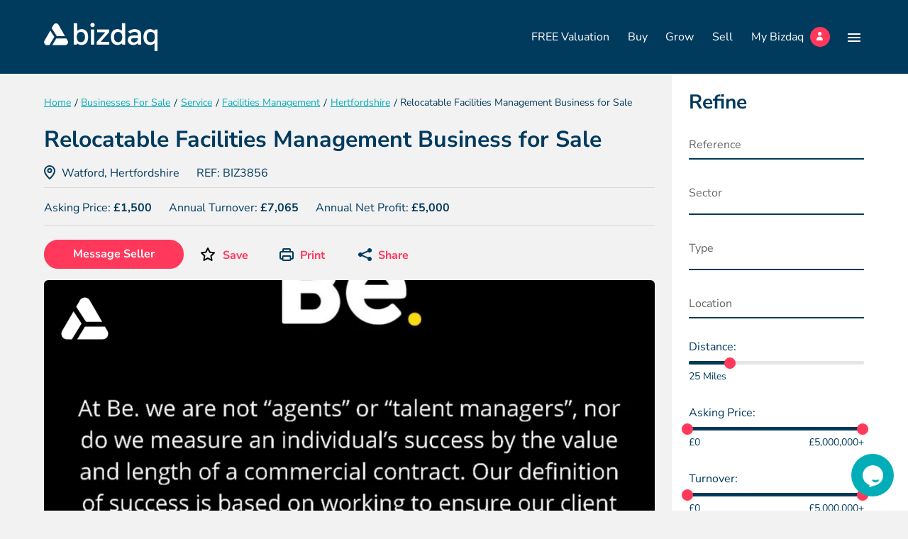

--- FILE ---
content_type: text/html; charset=UTF-8
request_url: https://www.mybizdaq.com/businesses-for-sale/relocatable-facilities-management-business-for-sale-3856
body_size: 37870
content:


<!DOCTYPE html>
<!--[if lt IE 7]><html lang="en" class="no-js lt-ie10 lt-ie9 lt-ie8 lt-ie7"><![endif]-->
<!--[if IE 7]><html lang="en" class="no-js lt-ie10 lt-ie9 lt-ie8"><![endif]-->
<!--[if IE 8]><html lang="en" class="no-js lt-ie10 lt-ie9"><![endif]-->
<!--[if IE 9]><html lang="en" class="no-js lt-ie10"><![endif]-->
<!--[if gt IE 9]><!--><html lang="en" class="no-js"><!--<![endif]--><head>
<meta charset="utf-8">
<title>Relocatable Facilities Management Business for Sale in Watford | Businesses For Sale | Bizdaq</title>

    <meta name="author"  content="Bizdaq" />
    <link rel="canonical"  href="https://www.mybizdaq.com/businesses-for-sale/relocatable-facilities-management-business-for-sale-3856" />
    <meta name="description"  content="This is an excellent, unique opportunity to purchase a relocatable Facilities Management business." />
    <meta property="og:description"  content="This is an excellent, unique opportunity to purchase a relocatable Facilities Management business." />
    <meta property="og:locale"  content="en_GB" />
    <meta property="og:site_name"  content="Bizdaq" />
    <meta property="og:title"  content="Relocatable Facilities Management Business for Sale in Watford | Businesses For Sale" />
    <meta property="og:type"  content="website" />
    <meta property="og:url"  content="https://www.mybizdaq.com/businesses-for-sale/relocatable-facilities-management-business-for-sale-3856" />
    <meta name="twitter:card"  content="summary" />
    <meta name="twitter:description"  content="This is an excellent, unique opportunity to purchase a relocatable Facilities Management business." />
    <meta name="twitter:title"  content="Relocatable Facilities Management Business for Sale in Watford | Busin..." />

<meta name="viewport" content="width=device-width, initial-scale=1, minimum-scale=1, maximum-scale=5">
<link rel="apple-touch-icon" sizes="180x180" href="/themes/intelligent/assets/favicons/apple-touch-icon.png">
<link rel="icon" type="image/png" sizes="32x32" href="/themes/intelligent/assets/favicons/favicon-32x32.png">
<link rel="icon" type="image/png" sizes="16x16" href="/themes/intelligent/assets/favicons/favicon-16x16.png">
<link rel="manifest" href="/themes/intelligent/assets/favicons/site.webmanifest">
<link rel="mask-icon" href="/themes/intelligent/assets/favicons/safari-pinned-tab.svg" color="#5bbad5">
<link rel="shortcut icon" href="/themes/intelligent/assets/favicons/favicon.ico">
<meta name="msapplication-TileColor" content="#ffffff">
<meta name="msapplication-config" content="/themes/intelligent/assets/favicons/browserconfig.xml">
<meta name="theme-color" content="#ffffff">
<meta name="facebook-domain-verification" content="1d5k1wrsy6z1wdq4e1z4ldbw7l5tva" />

<style>.select2-container {box-sizing:border-box;display:inline-block;margin:0;position:relative;vertical-align:middle }.select2-container .select2-selection--single {box-sizing:border-box;cursor:pointer;display:block;height:28px;user-select:none;-webkit-user-select:none }.select2-container .select2-selection--single .select2-selection__rendered {display:block;padding-left:8px;padding-right:20px;overflow:hidden;text-overflow:ellipsis;white-space:nowrap }.select2-container .select2-selection--single .select2-selection__clear {background-color:transparent;border:none;font-size:1em }.select2-container[dir="rtl"] .select2-selection--single .select2-selection__rendered {padding-right:8px;padding-left:20px }.select2-container .select2-selection--multiple {box-sizing:border-box;cursor:pointer;display:block;min-height:32px;user-select:none;-webkit-user-select:none }.select2-container .select2-selection--multiple .select2-selection__rendered {display:inline;list-style:none;padding:0 }.select2-container .select2-selection--multiple .select2-selection__clear {background-color:transparent;border:none;font-size:1em }.select2-container .select2-search--inline .select2-search__field {box-sizing:border-box;border:none;font-size:100%;margin-top:5px;margin-left:5px;padding:0 }.select2-container .select2-search--inline .select2-search__field::-webkit-search-cancel-button {-webkit-appearance:none }.select2-dropdown {background-color:white;border:1px solid #aaa;border-radius:4px;box-sizing:border-box;display:block;position:absolute;left:-100000px;width:100%;z-index:1051 }.select2-results {display:block }.select2-results__options {list-style:none;margin:0;padding:0 }.select2-results__option {padding:6px;user-select:none;-webkit-user-select:none }.select2-results__option--selectable {cursor:pointer }.select2-container--open .select2-dropdown {left:0 }.select2-container--open .select2-dropdown--above {border-bottom:none;border-bottom-left-radius:0;border-bottom-right-radius:0 }.select2-container--open .select2-dropdown--below {border-top:none;border-top-left-radius:0;border-top-right-radius:0 }.select2-search--dropdown {display:block;padding:4px }.select2-search--dropdown .select2-search__field {padding:4px;width:100%;box-sizing:border-box }.select2-search--dropdown .select2-search__field::-webkit-search-cancel-button {-webkit-appearance:none }.select2-search--dropdown.select2-search--hide {display:none }.select2-close-mask {border:0;margin:0;padding:0;display:block;position:fixed;left:0;top:0;min-height:100%;min-width:100%;height:auto;width:auto;opacity:0;z-index:99;background-color:#fff;filter:alpha(opacity=0) }.select2-hidden-accessible {border:0 !important;clip:rect(0 0 0 0) !important;-webkit-clip-path:inset(50%) !important;clip-path:inset(50%) !important;height:1px !important;overflow:hidden !important;padding:0 !important;position:absolute !important;width:1px !important;white-space:nowrap !important }.select2-container--default .select2-selection--single {background-color:#fff;border:1px solid #aaa;border-radius:4px }.select2-container--default .select2-selection--single .select2-selection__rendered {color:#444;line-height:28px }.select2-container--default .select2-selection--single .select2-selection__clear {cursor:pointer;float:right;font-weight:bold;height:26px;margin-right:20px;padding-right:0 }.select2-container--default .select2-selection--single .select2-selection__placeholder {color:#999 }.select2-container--default .select2-selection--single .select2-selection__arrow {height:26px;position:absolute;top:1px;right:1px;width:20px }.select2-container--default .select2-selection--single .select2-selection__arrow b {border-color:#888 transparent transparent transparent;border-style:solid;border-width:5px 4px 0 4px;height:0;left:50%;margin-left:-4px;margin-top:-2px;position:absolute;top:50%;width:0 }.select2-container--default[dir="rtl"] .select2-selection--single .select2-selection__clear {float:left }.select2-container--default[dir="rtl"] .select2-selection--single .select2-selection__arrow {left:1px;right:auto }.select2-container--default.select2-container--disabled .select2-selection--single {background-color:#eee;cursor:default }.select2-container--default.select2-container--disabled .select2-selection--single .select2-selection__clear {display:none }.select2-container--default.select2-container--open .select2-selection--single .select2-selection__arrow b {border-color:transparent transparent #888 transparent;border-width:0 4px 5px 4px }.select2-container--default .select2-selection--multiple {background-color:white;border:1px solid #aaa;border-radius:4px;cursor:text;padding-bottom:5px;padding-right:5px }.select2-container--default .select2-selection--multiple .select2-selection__clear {cursor:pointer;float:right;font-weight:bold;height:20px;margin-right:10px;margin-top:5px;padding:1px }.select2-container--default .select2-selection--multiple .select2-selection__choice {background-color:#e4e4e4;border:1px solid #aaa;border-radius:4px;display:inline-block;margin-left:5px;margin-top:5px;padding:0 }.select2-container--default .select2-selection--multiple .select2-selection__choice__display {cursor:default;padding-left:2px;padding-right:5px }.select2-container--default .select2-selection--multiple .select2-selection__choice__remove {background-color:transparent;border:none;border-right:1px solid #aaa;border-top-left-radius:4px;border-bottom-left-radius:4px;color:#999;cursor:pointer;font-size:1em;font-weight:bold;padding:0 4px }.select2-container--default .select2-selection--multiple .select2-selection__choice__remove:hover,.select2-container--default .select2-selection--multiple .select2-selection__choice__remove:focus {background-color:#f1f1f1;color:#333;outline:none }.select2-container--default[dir="rtl"] .select2-selection--multiple .select2-selection__choice {margin-left:5px;margin-right:auto }.select2-container--default[dir="rtl"] .select2-selection--multiple .select2-selection__choice__display {padding-left:5px;padding-right:2px }.select2-container--default[dir="rtl"] .select2-selection--multiple .select2-selection__choice__remove {border-left:1px solid #aaa;border-right:none;border-top-left-radius:0;border-bottom-left-radius:0;border-top-right-radius:4px;border-bottom-right-radius:4px }.select2-container--default[dir="rtl"] .select2-selection--multiple .select2-selection__clear {float:left;margin-left:10px;margin-right:auto }.select2-container--default.select2-container--focus .select2-selection--multiple {border:solid black 1px;outline:0 }.select2-container--default.select2-container--disabled .select2-selection--multiple {background-color:#eee;cursor:default }.select2-container--default.select2-container--disabled .select2-selection__choice__remove {display:none }.select2-container--default.select2-container--open.select2-container--above .select2-selection--single,.select2-container--default.select2-container--open.select2-container--above .select2-selection--multiple {border-top-left-radius:0;border-top-right-radius:0 }.select2-container--default.select2-container--open.select2-container--below .select2-selection--single,.select2-container--default.select2-container--open.select2-container--below .select2-selection--multiple {border-bottom-left-radius:0;border-bottom-right-radius:0 }.select2-container--default .select2-search--dropdown .select2-search__field {border:1px solid #aaa }.select2-container--default .select2-search--inline .select2-search__field {background:transparent;border:none;outline:0;box-shadow:none;-webkit-appearance:textfield }.select2-container--default .select2-results >.select2-results__options {max-height:200px;overflow-y:auto }.select2-container--default .select2-results__option .select2-results__option {padding-left:1em }.select2-container--default .select2-results__option .select2-results__option .select2-results__group {padding-left:0 }.select2-container--default .select2-results__option .select2-results__option .select2-results__option {margin-left:-1em;padding-left:2em }.select2-container--default .select2-results__option .select2-results__option .select2-results__option .select2-results__option {margin-left:-2em;padding-left:3em }.select2-container--default .select2-results__option .select2-results__option .select2-results__option .select2-results__option .select2-results__option {margin-left:-3em;padding-left:4em }.select2-container--default .select2-results__option .select2-results__option .select2-results__option .select2-results__option .select2-results__option .select2-results__option {margin-left:-4em;padding-left:5em }.select2-container--default .select2-results__option .select2-results__option .select2-results__option .select2-results__option .select2-results__option .select2-results__option .select2-results__option {margin-left:-5em;padding-left:6em }.select2-container--default .select2-results__option--group {padding:0 }.select2-container--default .select2-results__option--disabled {color:#999 }.select2-container--default .select2-results__option--selected {background-color:#ddd }.select2-container--default .select2-results__option--highlighted.select2-results__option--selectable {background-color:#5897fb;color:white }.select2-container--default .select2-results__group {cursor:default;display:block;padding:6px }.select2-container--classic .select2-selection--single {background-color:#f7f7f7;border:1px solid #aaa;border-radius:4px;outline:0;background-image:-webkit-linear-gradient(top,white 50%,#eee 100%);background-image:-o-linear-gradient(top,white 50%,#eee 100%);background-image:linear-gradient(to bottom,white 50%,#eee 100%);background-repeat:repeat-x;filter:progid:DXImageTransform.Microsoft.gradient(startColorstr='#FFFFF',endColorstr='#FEEEE',GradientType=0) }.select2-container--classic .select2-selection--single:focus {border:1px solid #5897fb }.select2-container--classic .select2-selection--single .select2-selection__rendered {color:#444;line-height:28px }.select2-container--classic .select2-selection--single .select2-selection__clear {cursor:pointer;float:right;font-weight:bold;height:26px;margin-right:20px }.select2-container--classic .select2-selection--single .select2-selection__placeholder {color:#999 }.select2-container--classic .select2-selection--single .select2-selection__arrow {background-color:#ddd;border:none;border-left:1px solid #aaa;border-top-right-radius:4px;border-bottom-right-radius:4px;height:26px;position:absolute;top:1px;right:1px;width:20px;background-image:-webkit-linear-gradient(top,#eee 50%,#ccc 100%);background-image:-o-linear-gradient(top,#eee 50%,#ccc 100%);background-image:linear-gradient(to bottom,#eee 50%,#ccc 100%);background-repeat:repeat-x;filter:progid:DXImageTransform.Microsoft.gradient(startColorstr='#FEEEE',endColorstr='#FCCCC',GradientType=0) }.select2-container--classic .select2-selection--single .select2-selection__arrow b {border-color:#888 transparent transparent transparent;border-style:solid;border-width:5px 4px 0 4px;height:0;left:50%;margin-left:-4px;margin-top:-2px;position:absolute;top:50%;width:0 }.select2-container--classic[dir="rtl"] .select2-selection--single .select2-selection__clear {float:left }.select2-container--classic[dir="rtl"] .select2-selection--single .select2-selection__arrow {border:none;border-right:1px solid #aaa;border-radius:0;border-top-left-radius:4px;border-bottom-left-radius:4px;left:1px;right:auto }.select2-container--classic.select2-container--open .select2-selection--single {border:1px solid #5897fb }.select2-container--classic.select2-container--open .select2-selection--single .select2-selection__arrow {background:transparent;border:none }.select2-container--classic.select2-container--open .select2-selection--single .select2-selection__arrow b {border-color:transparent transparent #888 transparent;border-width:0 4px 5px 4px }.select2-container--classic.select2-container--open.select2-container--above .select2-selection--single {border-top:none;border-top-left-radius:0;border-top-right-radius:0;background-image:-webkit-linear-gradient(top,white 0%,#eee 50%);background-image:-o-linear-gradient(top,white 0%,#eee 50%);background-image:linear-gradient(to bottom,white 0%,#eee 50%);background-repeat:repeat-x;filter:progid:DXImageTransform.Microsoft.gradient(startColorstr='#FFFFF',endColorstr='#FEEEE',GradientType=0) }.select2-container--classic.select2-container--open.select2-container--below .select2-selection--single {border-bottom:none;border-bottom-left-radius:0;border-bottom-right-radius:0;background-image:-webkit-linear-gradient(top,#eee 50%,white 100%);background-image:-o-linear-gradient(top,#eee 50%,white 100%);background-image:linear-gradient(to bottom,#eee 50%,white 100%);background-repeat:repeat-x;filter:progid:DXImageTransform.Microsoft.gradient(startColorstr='#FEEEE',endColorstr='#FFFFF',GradientType=0) }.select2-container--classic .select2-selection--multiple {background-color:white;border:1px solid #aaa;border-radius:4px;cursor:text;outline:0;padding-bottom:5px;padding-right:5px }.select2-container--classic .select2-selection--multiple:focus {border:1px solid #5897fb }.select2-container--classic .select2-selection--multiple .select2-selection__clear {display:none }.select2-container--classic .select2-selection--multiple .select2-selection__choice {background-color:#e4e4e4;border:1px solid #aaa;border-radius:4px;display:inline-block;margin-left:5px;margin-top:5px;padding:0 }.select2-container--classic .select2-selection--multiple .select2-selection__choice__display {cursor:default;padding-left:2px;padding-right:5px }.select2-container--classic .select2-selection--multiple .select2-selection__choice__remove {background-color:transparent;border:none;border-top-left-radius:4px;border-bottom-left-radius:4px;color:#888;cursor:pointer;font-size:1em;font-weight:bold;padding:0 4px }.select2-container--classic .select2-selection--multiple .select2-selection__choice__remove:hover {color:#555;outline:none }.select2-container--classic[dir="rtl"] .select2-selection--multiple .select2-selection__choice {margin-left:5px;margin-right:auto }.select2-container--classic[dir="rtl"] .select2-selection--multiple .select2-selection__choice__display {padding-left:5px;padding-right:2px }.select2-container--classic[dir="rtl"] .select2-selection--multiple .select2-selection__choice__remove {border-top-left-radius:0;border-bottom-left-radius:0;border-top-right-radius:4px;border-bottom-right-radius:4px }.select2-container--classic.select2-container--open .select2-selection--multiple {border:1px solid #5897fb }.select2-container--classic.select2-container--open.select2-container--above .select2-selection--multiple {border-top:none;border-top-left-radius:0;border-top-right-radius:0 }.select2-container--classic.select2-container--open.select2-container--below .select2-selection--multiple {border-bottom:none;border-bottom-left-radius:0;border-bottom-right-radius:0 }.select2-container--classic .select2-search--dropdown .select2-search__field {border:1px solid #aaa;outline:0 }.select2-container--classic .select2-search--inline .select2-search__field {outline:0;box-shadow:none }.select2-container--classic .select2-dropdown {background-color:white;border:1px solid transparent }.select2-container--classic .select2-dropdown--above {border-bottom:none }.select2-container--classic .select2-dropdown--below {border-top:none }.select2-container--classic .select2-results >.select2-results__options {max-height:200px;overflow-y:auto }.select2-container--classic .select2-results__option--group {padding:0 }.select2-container--classic .select2-results__option--disabled {color:grey }.select2-container--classic .select2-results__option--highlighted.select2-results__option--selectable {background-color:#3875d7;color:white }.select2-container--classic .select2-results__group {cursor:default;display:block;padding:6px }.select2-container--classic.select2-container--open .select2-dropdown {border-color:#5897fb } @charset "UTF-8";   .select2-container .select2-results__options::-webkit-scrollbar {width:6px }.select2-container .select2-results__options::-webkit-scrollbar-track {background:rgba(0,0,0,0.1);border-radius:10px }.select2-container .select2-results__options::-webkit-scrollbar-thumb {border-radius:10px;background:#C9C9C9 }.hero-account::-webkit-scrollbar,.hero-list::-webkit-scrollbar,.tabs-list::-webkit-scrollbar {height:6px }.hero-account::-webkit-scrollbar-track,.hero-list::-webkit-scrollbar-track,.tabs-list::-webkit-scrollbar-track {background:rgba(0,0,0,0.1);border-radius:10px }.hero-account::-webkit-scrollbar-thumb,.hero-list::-webkit-scrollbar-thumb,.tabs-list::-webkit-scrollbar-thumb {border-radius:10px;background:#b7b7b7 }.header-nav ul,.hero-contact,.hero-account,.hero-list,.breadcrumbs-list,.tabs-list {padding:0;list-style-type:none }.header-nav ul >li,.hero-contact >li,.hero-account >li,.hero-list >li,.breadcrumbs-list >li,.tabs-list >li {display:inline-block }*, *::before, *::after {box-sizing:border-box }html {font-family:sans-serif;line-height:1.15;-webkit-text-size-adjust:100%;-webkit-tap-highlight-color:rgba(0,0,0,0) }article,aside,figcaption,figure,footer,header,hgroup,main,nav,section {display:block }body {margin:0;font-family:-apple-system,BlinkMacSystemFont,"Segoe UI",Roboto,"Helvetica Neue",Arial,"Noto Sans",sans-serif,"Apple Color Emoji","Segoe UI Emoji","Segoe UI Symbol","Noto Color Emoji";font-size:1rem;font-weight:400;line-height:1.5;color:#212529;text-align:left;background-color:#fff }[tabindex="-1"]:focus {outline:0 !important }hr {box-sizing:content-box;height:0;overflow:visible }h1,h2,h3,h4,h5,h6 {margin-top:0;margin-bottom:0.5rem }p {margin-top:0;margin-bottom:1rem }abbr[title], abbr[data-original-title] {text-decoration:underline;-webkit-text-decoration:underline dotted;text-decoration:underline dotted;cursor:help;border-bottom:0;-webkit-text-decoration-skip-ink:none;text-decoration-skip-ink:none }address {margin-bottom:1rem;font-style:normal;line-height:inherit }ol, ul, dl {margin-top:0;margin-bottom:1rem }ol ol, ul ul, ol ul, ul ol {margin-bottom:0 }dt {font-weight:700 }dd {margin-bottom:.5rem;margin-left:0 }blockquote {margin:0 0 1rem }b, strong {font-weight:bolder }small {font-size:80% }sub, sup {position:relative;font-size:75%;line-height:0;vertical-align:baseline }sub {bottom:-.25em }sup {top:-.5em }a {color:#007bff;text-decoration:none;background-color:transparent }a:hover {color:#0056b3;text-decoration:underline }a:not([href]):not([tabindex]) {color:inherit;text-decoration:none }a:not([href]):not([tabindex]):hover,a:not([href]):not([tabindex]):focus {color:inherit;text-decoration:none }a:not([href]):not([tabindex]):focus {outline:0 }pre, code, kbd, samp {font-family:SFMono-Regular,Menlo,Monaco,Consolas,"Liberation Mono","Courier New",monospace;font-size:1em }pre {margin-top:0;margin-bottom:1rem;overflow:auto }figure {margin:0 0 1rem }img {vertical-align:middle;border-style:none }svg {overflow:hidden;vertical-align:middle }table {border-collapse:collapse }caption {padding-top:0.75rem;padding-bottom:0.75rem;color:#6c757d;text-align:left;caption-side:bottom }th {text-align:inherit }label {display:inline-block;margin-bottom:0.5rem }button {border-radius:0 }button:focus {outline:1px dotted;outline:5px auto -webkit-focus-ring-color }input, button, select, optgroup, textarea {margin:0;font-family:inherit;font-size:inherit;line-height:inherit }button, input {overflow:visible }button, select {text-transform:none }select {word-wrap:normal }button, [type="button"], [type="reset"], [type="submit"] {-webkit-appearance:button }button:not(:disabled), [type="button"]:not(:disabled), [type="reset"]:not(:disabled), [type="submit"]:not(:disabled) {cursor:pointer }button::-moz-focus-inner, [type="button"]::-moz-focus-inner, [type="reset"]::-moz-focus-inner, [type="submit"]::-moz-focus-inner {padding:0;border-style:none }input[type="radio"], input[type="checkbox"] {box-sizing:border-box;padding:0 }input[type="date"], input[type="time"], input[type="datetime-local"], input[type="month"] {-webkit-appearance:listbox }textarea {overflow:auto;resize:vertical }fieldset {min-width:0;padding:0;margin:0;border:0 }legend {display:block;width:100%;max-width:100%;padding:0;margin-bottom:.5rem;font-size:1.5rem;line-height:inherit;color:inherit;white-space:normal }progress {vertical-align:baseline }[type="number"]::-webkit-inner-spin-button, [type="number"]::-webkit-outer-spin-button {height:auto }[type="search"] {outline-offset:-2px;-webkit-appearance:none }[type="search"]::-webkit-search-decoration {-webkit-appearance:none }::-webkit-file-upload-button {font:inherit;-webkit-appearance:button }output {display:inline-block }summary {display:list-item;cursor:pointer }template {display:none }[hidden] {display:none !important }.container {width:100%;padding-right:12px;padding-left:12px;margin-right:auto;margin-left:auto }@media (min-width:576px) {.container {max-width:540px }}@media (min-width:768px) {.container {max-width:720px }}@media (min-width:992px) {.container {max-width:960px }}@media (min-width:1200px) {.container {max-width:1180px }}@media (min-width:1360px) {.container {max-width:1340px }}.container-fluid {width:100%;padding-right:12px;padding-left:12px;margin-right:auto;margin-left:auto }.row {display:-webkit-box;display:-ms-flexbox;display:flex;-ms-flex-wrap:wrap;flex-wrap:wrap;margin-right:-12px;margin-left:-12px }.no-gutters {margin-right:0;margin-left:0 }.no-gutters >.col,.no-gutters >[class*="col-"] {padding-right:0;padding-left:0 }.col-1,.col-2,.col-3,.col-4,.col-5,.col-6,.col-7,.col-8,.col-9,.col-10,.col-11,.col-12,.col-13,.col-14,.col-15,.col-16,.col-17,.col-18,.col-19,.col-20,.col-21,.col-22,.col-23,.col-24,.col, .col-auto,.col-xs-1,.col-xs-2,.col-xs-3,.col-xs-4,.col-xs-5,.col-xs-6,.col-xs-7,.col-xs-8,.col-xs-9,.col-xs-10,.col-xs-11,.col-xs-12,.col-xs-13,.col-xs-14,.col-xs-15,.col-xs-16,.col-xs-17,.col-xs-18,.col-xs-19,.col-xs-20,.col-xs-21,.col-xs-22,.col-xs-23,.col-xs-24,.col-xs, .col-xs-auto,.col-sm-1,.col-sm-2,.col-sm-3,.col-sm-4,.col-sm-5,.col-sm-6,.col-sm-7,.col-sm-8,.col-sm-9,.col-sm-10,.col-sm-11,.col-sm-12,.col-sm-13,.col-sm-14,.col-sm-15,.col-sm-16,.col-sm-17,.col-sm-18,.col-sm-19,.col-sm-20,.col-sm-21,.col-sm-22,.col-sm-23,.col-sm-24,.col-sm, .col-sm-auto,.col-md-1,.col-md-2,.col-md-3,.col-md-4,.col-md-5,.col-md-6,.col-md-7,.col-md-8,.col-md-9,.col-md-10,.col-md-11,.col-md-12,.col-md-13,.col-md-14,.col-md-15,.col-md-16,.col-md-17,.col-md-18,.col-md-19,.col-md-20,.col-md-21,.col-md-22,.col-md-23,.col-md-24,.col-md, .col-md-auto,.col-lg-1,.col-lg-2,.col-lg-3,.col-lg-4,.col-lg-5,.col-lg-6,.col-lg-7,.col-lg-8,.col-lg-9,.col-lg-10,.col-lg-11,.col-lg-12,.col-lg-13,.col-lg-14,.col-lg-15,.col-lg-16,.col-lg-17,.col-lg-18,.col-lg-19,.col-lg-20,.col-lg-21,.col-lg-22,.col-lg-23,.col-lg-24,.col-lg, .col-lg-auto,.col-xl-1,.col-xl-2,.col-xl-3,.col-xl-4,.col-xl-5,.col-xl-6,.col-xl-7,.col-xl-8,.col-xl-9,.col-xl-10,.col-xl-11,.col-xl-12,.col-xl-13,.col-xl-14,.col-xl-15,.col-xl-16,.col-xl-17,.col-xl-18,.col-xl-19,.col-xl-20,.col-xl-21,.col-xl-22,.col-xl-23,.col-xl-24,.col-xl, .col-xl-auto,.col-xxl-1,.col-xxl-2,.col-xxl-3,.col-xxl-4,.col-xxl-5,.col-xxl-6,.col-xxl-7,.col-xxl-8,.col-xxl-9,.col-xxl-10,.col-xxl-11,.col-xxl-12,.col-xxl-13,.col-xxl-14,.col-xxl-15,.col-xxl-16,.col-xxl-17,.col-xxl-18,.col-xxl-19,.col-xxl-20,.col-xxl-21,.col-xxl-22,.col-xxl-23,.col-xxl-24,.col-xxl, .col-xxl-auto {position:relative;width:100%;padding-right:12px;padding-left:12px }.col {-ms-flex-preferred-size:0;flex-basis:0;-webkit-box-flex:1;-ms-flex-positive:1;flex-grow:1;max-width:100% }.col-auto {-webkit-box-flex:0;-ms-flex:0 0 auto;flex:0 0 auto;width:auto;max-width:100% }.col-1 {-webkit-box-flex:0;-ms-flex:0 0 4.16667%;flex:0 0 4.16667%;max-width:4.16667% }.col-2 {-webkit-box-flex:0;-ms-flex:0 0 8.33333%;flex:0 0 8.33333%;max-width:8.33333% }.col-3 {-webkit-box-flex:0;-ms-flex:0 0 12.5%;flex:0 0 12.5%;max-width:12.5% }.col-4 {-webkit-box-flex:0;-ms-flex:0 0 16.66667%;flex:0 0 16.66667%;max-width:16.66667% }.col-5 {-webkit-box-flex:0;-ms-flex:0 0 20.83333%;flex:0 0 20.83333%;max-width:20.83333% }.col-6 {-webkit-box-flex:0;-ms-flex:0 0 25%;flex:0 0 25%;max-width:25% }.col-7 {-webkit-box-flex:0;-ms-flex:0 0 29.16667%;flex:0 0 29.16667%;max-width:29.16667% }.col-8 {-webkit-box-flex:0;-ms-flex:0 0 33.33333%;flex:0 0 33.33333%;max-width:33.33333% }.col-9 {-webkit-box-flex:0;-ms-flex:0 0 37.5%;flex:0 0 37.5%;max-width:37.5% }.col-10 {-webkit-box-flex:0;-ms-flex:0 0 41.66667%;flex:0 0 41.66667%;max-width:41.66667% }.col-11 {-webkit-box-flex:0;-ms-flex:0 0 45.83333%;flex:0 0 45.83333%;max-width:45.83333% }.col-12 {-webkit-box-flex:0;-ms-flex:0 0 50%;flex:0 0 50%;max-width:50% }.col-13 {-webkit-box-flex:0;-ms-flex:0 0 54.16667%;flex:0 0 54.16667%;max-width:54.16667% }.col-14 {-webkit-box-flex:0;-ms-flex:0 0 58.33333%;flex:0 0 58.33333%;max-width:58.33333% }.col-15 {-webkit-box-flex:0;-ms-flex:0 0 62.5%;flex:0 0 62.5%;max-width:62.5% }.col-16 {-webkit-box-flex:0;-ms-flex:0 0 66.66667%;flex:0 0 66.66667%;max-width:66.66667% }.col-17 {-webkit-box-flex:0;-ms-flex:0 0 70.83333%;flex:0 0 70.83333%;max-width:70.83333% }.col-18 {-webkit-box-flex:0;-ms-flex:0 0 75%;flex:0 0 75%;max-width:75% }.col-19 {-webkit-box-flex:0;-ms-flex:0 0 79.16667%;flex:0 0 79.16667%;max-width:79.16667% }.col-20 {-webkit-box-flex:0;-ms-flex:0 0 83.33333%;flex:0 0 83.33333%;max-width:83.33333% }.col-21 {-webkit-box-flex:0;-ms-flex:0 0 87.5%;flex:0 0 87.5%;max-width:87.5% }.col-22 {-webkit-box-flex:0;-ms-flex:0 0 91.66667%;flex:0 0 91.66667%;max-width:91.66667% }.col-23 {-webkit-box-flex:0;-ms-flex:0 0 95.83333%;flex:0 0 95.83333%;max-width:95.83333% }.col-24 {-webkit-box-flex:0;-ms-flex:0 0 100%;flex:0 0 100%;max-width:100% }.order-first {-webkit-box-ordinal-group:0;-ms-flex-order:-1;order:-1 }.order-last {-webkit-box-ordinal-group:26;-ms-flex-order:25;order:25 }.order-0 {-webkit-box-ordinal-group:1;-ms-flex-order:0;order:0 }.order-1 {-webkit-box-ordinal-group:2;-ms-flex-order:1;order:1 }.order-2 {-webkit-box-ordinal-group:3;-ms-flex-order:2;order:2 }.order-3 {-webkit-box-ordinal-group:4;-ms-flex-order:3;order:3 }.order-4 {-webkit-box-ordinal-group:5;-ms-flex-order:4;order:4 }.order-5 {-webkit-box-ordinal-group:6;-ms-flex-order:5;order:5 }.order-6 {-webkit-box-ordinal-group:7;-ms-flex-order:6;order:6 }.order-7 {-webkit-box-ordinal-group:8;-ms-flex-order:7;order:7 }.order-8 {-webkit-box-ordinal-group:9;-ms-flex-order:8;order:8 }.order-9 {-webkit-box-ordinal-group:10;-ms-flex-order:9;order:9 }.order-10 {-webkit-box-ordinal-group:11;-ms-flex-order:10;order:10 }.order-11 {-webkit-box-ordinal-group:12;-ms-flex-order:11;order:11 }.order-12 {-webkit-box-ordinal-group:13;-ms-flex-order:12;order:12 }.order-13 {-webkit-box-ordinal-group:14;-ms-flex-order:13;order:13 }.order-14 {-webkit-box-ordinal-group:15;-ms-flex-order:14;order:14 }.order-15 {-webkit-box-ordinal-group:16;-ms-flex-order:15;order:15 }.order-16 {-webkit-box-ordinal-group:17;-ms-flex-order:16;order:16 }.order-17 {-webkit-box-ordinal-group:18;-ms-flex-order:17;order:17 }.order-18 {-webkit-box-ordinal-group:19;-ms-flex-order:18;order:18 }.order-19 {-webkit-box-ordinal-group:20;-ms-flex-order:19;order:19 }.order-20 {-webkit-box-ordinal-group:21;-ms-flex-order:20;order:20 }.order-21 {-webkit-box-ordinal-group:22;-ms-flex-order:21;order:21 }.order-22 {-webkit-box-ordinal-group:23;-ms-flex-order:22;order:22 }.order-23 {-webkit-box-ordinal-group:24;-ms-flex-order:23;order:23 }.order-24 {-webkit-box-ordinal-group:25;-ms-flex-order:24;order:24 }.offset-1 {margin-left:4.16667% }.offset-2 {margin-left:8.33333% }.offset-3 {margin-left:12.5% }.offset-4 {margin-left:16.66667% }.offset-5 {margin-left:20.83333% }.offset-6 {margin-left:25% }.offset-7 {margin-left:29.16667% }.offset-8 {margin-left:33.33333% }.offset-9 {margin-left:37.5% }.offset-10 {margin-left:41.66667% }.offset-11 {margin-left:45.83333% }.offset-12 {margin-left:50% }.offset-13 {margin-left:54.16667% }.offset-14 {margin-left:58.33333% }.offset-15 {margin-left:62.5% }.offset-16 {margin-left:66.66667% }.offset-17 {margin-left:70.83333% }.offset-18 {margin-left:75% }.offset-19 {margin-left:79.16667% }.offset-20 {margin-left:83.33333% }.offset-21 {margin-left:87.5% }.offset-22 {margin-left:91.66667% }.offset-23 {margin-left:95.83333% }@media (min-width:350px) {.col-xs {-ms-flex-preferred-size:0;flex-basis:0;-webkit-box-flex:1;-ms-flex-positive:1;flex-grow:1;max-width:100% }.col-xs-auto {-webkit-box-flex:0;-ms-flex:0 0 auto;flex:0 0 auto;width:auto;max-width:100% }.col-xs-1 {-webkit-box-flex:0;-ms-flex:0 0 4.16667%;flex:0 0 4.16667%;max-width:4.16667% }.col-xs-2 {-webkit-box-flex:0;-ms-flex:0 0 8.33333%;flex:0 0 8.33333%;max-width:8.33333% }.col-xs-3 {-webkit-box-flex:0;-ms-flex:0 0 12.5%;flex:0 0 12.5%;max-width:12.5% }.col-xs-4 {-webkit-box-flex:0;-ms-flex:0 0 16.66667%;flex:0 0 16.66667%;max-width:16.66667% }.col-xs-5 {-webkit-box-flex:0;-ms-flex:0 0 20.83333%;flex:0 0 20.83333%;max-width:20.83333% }.col-xs-6 {-webkit-box-flex:0;-ms-flex:0 0 25%;flex:0 0 25%;max-width:25% }.col-xs-7 {-webkit-box-flex:0;-ms-flex:0 0 29.16667%;flex:0 0 29.16667%;max-width:29.16667% }.col-xs-8 {-webkit-box-flex:0;-ms-flex:0 0 33.33333%;flex:0 0 33.33333%;max-width:33.33333% }.col-xs-9 {-webkit-box-flex:0;-ms-flex:0 0 37.5%;flex:0 0 37.5%;max-width:37.5% }.col-xs-10 {-webkit-box-flex:0;-ms-flex:0 0 41.66667%;flex:0 0 41.66667%;max-width:41.66667% }.col-xs-11 {-webkit-box-flex:0;-ms-flex:0 0 45.83333%;flex:0 0 45.83333%;max-width:45.83333% }.col-xs-12 {-webkit-box-flex:0;-ms-flex:0 0 50%;flex:0 0 50%;max-width:50% }.col-xs-13 {-webkit-box-flex:0;-ms-flex:0 0 54.16667%;flex:0 0 54.16667%;max-width:54.16667% }.col-xs-14 {-webkit-box-flex:0;-ms-flex:0 0 58.33333%;flex:0 0 58.33333%;max-width:58.33333% }.col-xs-15 {-webkit-box-flex:0;-ms-flex:0 0 62.5%;flex:0 0 62.5%;max-width:62.5% }.col-xs-16 {-webkit-box-flex:0;-ms-flex:0 0 66.66667%;flex:0 0 66.66667%;max-width:66.66667% }.col-xs-17 {-webkit-box-flex:0;-ms-flex:0 0 70.83333%;flex:0 0 70.83333%;max-width:70.83333% }.col-xs-18 {-webkit-box-flex:0;-ms-flex:0 0 75%;flex:0 0 75%;max-width:75% }.col-xs-19 {-webkit-box-flex:0;-ms-flex:0 0 79.16667%;flex:0 0 79.16667%;max-width:79.16667% }.col-xs-20 {-webkit-box-flex:0;-ms-flex:0 0 83.33333%;flex:0 0 83.33333%;max-width:83.33333% }.col-xs-21 {-webkit-box-flex:0;-ms-flex:0 0 87.5%;flex:0 0 87.5%;max-width:87.5% }.col-xs-22 {-webkit-box-flex:0;-ms-flex:0 0 91.66667%;flex:0 0 91.66667%;max-width:91.66667% }.col-xs-23 {-webkit-box-flex:0;-ms-flex:0 0 95.83333%;flex:0 0 95.83333%;max-width:95.83333% }.col-xs-24 {-webkit-box-flex:0;-ms-flex:0 0 100%;flex:0 0 100%;max-width:100% }.order-xs-first {-webkit-box-ordinal-group:0;-ms-flex-order:-1;order:-1 }.order-xs-last {-webkit-box-ordinal-group:26;-ms-flex-order:25;order:25 }.order-xs-0 {-webkit-box-ordinal-group:1;-ms-flex-order:0;order:0 }.order-xs-1 {-webkit-box-ordinal-group:2;-ms-flex-order:1;order:1 }.order-xs-2 {-webkit-box-ordinal-group:3;-ms-flex-order:2;order:2 }.order-xs-3 {-webkit-box-ordinal-group:4;-ms-flex-order:3;order:3 }.order-xs-4 {-webkit-box-ordinal-group:5;-ms-flex-order:4;order:4 }.order-xs-5 {-webkit-box-ordinal-group:6;-ms-flex-order:5;order:5 }.order-xs-6 {-webkit-box-ordinal-group:7;-ms-flex-order:6;order:6 }.order-xs-7 {-webkit-box-ordinal-group:8;-ms-flex-order:7;order:7 }.order-xs-8 {-webkit-box-ordinal-group:9;-ms-flex-order:8;order:8 }.order-xs-9 {-webkit-box-ordinal-group:10;-ms-flex-order:9;order:9 }.order-xs-10 {-webkit-box-ordinal-group:11;-ms-flex-order:10;order:10 }.order-xs-11 {-webkit-box-ordinal-group:12;-ms-flex-order:11;order:11 }.order-xs-12 {-webkit-box-ordinal-group:13;-ms-flex-order:12;order:12 }.order-xs-13 {-webkit-box-ordinal-group:14;-ms-flex-order:13;order:13 }.order-xs-14 {-webkit-box-ordinal-group:15;-ms-flex-order:14;order:14 }.order-xs-15 {-webkit-box-ordinal-group:16;-ms-flex-order:15;order:15 }.order-xs-16 {-webkit-box-ordinal-group:17;-ms-flex-order:16;order:16 }.order-xs-17 {-webkit-box-ordinal-group:18;-ms-flex-order:17;order:17 }.order-xs-18 {-webkit-box-ordinal-group:19;-ms-flex-order:18;order:18 }.order-xs-19 {-webkit-box-ordinal-group:20;-ms-flex-order:19;order:19 }.order-xs-20 {-webkit-box-ordinal-group:21;-ms-flex-order:20;order:20 }.order-xs-21 {-webkit-box-ordinal-group:22;-ms-flex-order:21;order:21 }.order-xs-22 {-webkit-box-ordinal-group:23;-ms-flex-order:22;order:22 }.order-xs-23 {-webkit-box-ordinal-group:24;-ms-flex-order:23;order:23 }.order-xs-24 {-webkit-box-ordinal-group:25;-ms-flex-order:24;order:24 }.offset-xs-0 {margin-left:0 }.offset-xs-1 {margin-left:4.16667% }.offset-xs-2 {margin-left:8.33333% }.offset-xs-3 {margin-left:12.5% }.offset-xs-4 {margin-left:16.66667% }.offset-xs-5 {margin-left:20.83333% }.offset-xs-6 {margin-left:25% }.offset-xs-7 {margin-left:29.16667% }.offset-xs-8 {margin-left:33.33333% }.offset-xs-9 {margin-left:37.5% }.offset-xs-10 {margin-left:41.66667% }.offset-xs-11 {margin-left:45.83333% }.offset-xs-12 {margin-left:50% }.offset-xs-13 {margin-left:54.16667% }.offset-xs-14 {margin-left:58.33333% }.offset-xs-15 {margin-left:62.5% }.offset-xs-16 {margin-left:66.66667% }.offset-xs-17 {margin-left:70.83333% }.offset-xs-18 {margin-left:75% }.offset-xs-19 {margin-left:79.16667% }.offset-xs-20 {margin-left:83.33333% }.offset-xs-21 {margin-left:87.5% }.offset-xs-22 {margin-left:91.66667% }.offset-xs-23 {margin-left:95.83333% }}@media (min-width:576px) {.col-sm {-ms-flex-preferred-size:0;flex-basis:0;-webkit-box-flex:1;-ms-flex-positive:1;flex-grow:1;max-width:100% }.col-sm-auto {-webkit-box-flex:0;-ms-flex:0 0 auto;flex:0 0 auto;width:auto;max-width:100% }.col-sm-1 {-webkit-box-flex:0;-ms-flex:0 0 4.16667%;flex:0 0 4.16667%;max-width:4.16667% }.col-sm-2 {-webkit-box-flex:0;-ms-flex:0 0 8.33333%;flex:0 0 8.33333%;max-width:8.33333% }.col-sm-3 {-webkit-box-flex:0;-ms-flex:0 0 12.5%;flex:0 0 12.5%;max-width:12.5% }.col-sm-4 {-webkit-box-flex:0;-ms-flex:0 0 16.66667%;flex:0 0 16.66667%;max-width:16.66667% }.col-sm-5 {-webkit-box-flex:0;-ms-flex:0 0 20.83333%;flex:0 0 20.83333%;max-width:20.83333% }.col-sm-6 {-webkit-box-flex:0;-ms-flex:0 0 25%;flex:0 0 25%;max-width:25% }.col-sm-7 {-webkit-box-flex:0;-ms-flex:0 0 29.16667%;flex:0 0 29.16667%;max-width:29.16667% }.col-sm-8 {-webkit-box-flex:0;-ms-flex:0 0 33.33333%;flex:0 0 33.33333%;max-width:33.33333% }.col-sm-9 {-webkit-box-flex:0;-ms-flex:0 0 37.5%;flex:0 0 37.5%;max-width:37.5% }.col-sm-10 {-webkit-box-flex:0;-ms-flex:0 0 41.66667%;flex:0 0 41.66667%;max-width:41.66667% }.col-sm-11 {-webkit-box-flex:0;-ms-flex:0 0 45.83333%;flex:0 0 45.83333%;max-width:45.83333% }.col-sm-12 {-webkit-box-flex:0;-ms-flex:0 0 50%;flex:0 0 50%;max-width:50% }.col-sm-13 {-webkit-box-flex:0;-ms-flex:0 0 54.16667%;flex:0 0 54.16667%;max-width:54.16667% }.col-sm-14 {-webkit-box-flex:0;-ms-flex:0 0 58.33333%;flex:0 0 58.33333%;max-width:58.33333% }.col-sm-15 {-webkit-box-flex:0;-ms-flex:0 0 62.5%;flex:0 0 62.5%;max-width:62.5% }.col-sm-16 {-webkit-box-flex:0;-ms-flex:0 0 66.66667%;flex:0 0 66.66667%;max-width:66.66667% }.col-sm-17 {-webkit-box-flex:0;-ms-flex:0 0 70.83333%;flex:0 0 70.83333%;max-width:70.83333% }.col-sm-18 {-webkit-box-flex:0;-ms-flex:0 0 75%;flex:0 0 75%;max-width:75% }.col-sm-19 {-webkit-box-flex:0;-ms-flex:0 0 79.16667%;flex:0 0 79.16667%;max-width:79.16667% }.col-sm-20 {-webkit-box-flex:0;-ms-flex:0 0 83.33333%;flex:0 0 83.33333%;max-width:83.33333% }.col-sm-21 {-webkit-box-flex:0;-ms-flex:0 0 87.5%;flex:0 0 87.5%;max-width:87.5% }.col-sm-22 {-webkit-box-flex:0;-ms-flex:0 0 91.66667%;flex:0 0 91.66667%;max-width:91.66667% }.col-sm-23 {-webkit-box-flex:0;-ms-flex:0 0 95.83333%;flex:0 0 95.83333%;max-width:95.83333% }.col-sm-24 {-webkit-box-flex:0;-ms-flex:0 0 100%;flex:0 0 100%;max-width:100% }.order-sm-first {-webkit-box-ordinal-group:0;-ms-flex-order:-1;order:-1 }.order-sm-last {-webkit-box-ordinal-group:26;-ms-flex-order:25;order:25 }.order-sm-0 {-webkit-box-ordinal-group:1;-ms-flex-order:0;order:0 }.order-sm-1 {-webkit-box-ordinal-group:2;-ms-flex-order:1;order:1 }.order-sm-2 {-webkit-box-ordinal-group:3;-ms-flex-order:2;order:2 }.order-sm-3 {-webkit-box-ordinal-group:4;-ms-flex-order:3;order:3 }.order-sm-4 {-webkit-box-ordinal-group:5;-ms-flex-order:4;order:4 }.order-sm-5 {-webkit-box-ordinal-group:6;-ms-flex-order:5;order:5 }.order-sm-6 {-webkit-box-ordinal-group:7;-ms-flex-order:6;order:6 }.order-sm-7 {-webkit-box-ordinal-group:8;-ms-flex-order:7;order:7 }.order-sm-8 {-webkit-box-ordinal-group:9;-ms-flex-order:8;order:8 }.order-sm-9 {-webkit-box-ordinal-group:10;-ms-flex-order:9;order:9 }.order-sm-10 {-webkit-box-ordinal-group:11;-ms-flex-order:10;order:10 }.order-sm-11 {-webkit-box-ordinal-group:12;-ms-flex-order:11;order:11 }.order-sm-12 {-webkit-box-ordinal-group:13;-ms-flex-order:12;order:12 }.order-sm-13 {-webkit-box-ordinal-group:14;-ms-flex-order:13;order:13 }.order-sm-14 {-webkit-box-ordinal-group:15;-ms-flex-order:14;order:14 }.order-sm-15 {-webkit-box-ordinal-group:16;-ms-flex-order:15;order:15 }.order-sm-16 {-webkit-box-ordinal-group:17;-ms-flex-order:16;order:16 }.order-sm-17 {-webkit-box-ordinal-group:18;-ms-flex-order:17;order:17 }.order-sm-18 {-webkit-box-ordinal-group:19;-ms-flex-order:18;order:18 }.order-sm-19 {-webkit-box-ordinal-group:20;-ms-flex-order:19;order:19 }.order-sm-20 {-webkit-box-ordinal-group:21;-ms-flex-order:20;order:20 }.order-sm-21 {-webkit-box-ordinal-group:22;-ms-flex-order:21;order:21 }.order-sm-22 {-webkit-box-ordinal-group:23;-ms-flex-order:22;order:22 }.order-sm-23 {-webkit-box-ordinal-group:24;-ms-flex-order:23;order:23 }.order-sm-24 {-webkit-box-ordinal-group:25;-ms-flex-order:24;order:24 }.offset-sm-0 {margin-left:0 }.offset-sm-1 {margin-left:4.16667% }.offset-sm-2 {margin-left:8.33333% }.offset-sm-3 {margin-left:12.5% }.offset-sm-4 {margin-left:16.66667% }.offset-sm-5 {margin-left:20.83333% }.offset-sm-6 {margin-left:25% }.offset-sm-7 {margin-left:29.16667% }.offset-sm-8 {margin-left:33.33333% }.offset-sm-9 {margin-left:37.5% }.offset-sm-10 {margin-left:41.66667% }.offset-sm-11 {margin-left:45.83333% }.offset-sm-12 {margin-left:50% }.offset-sm-13 {margin-left:54.16667% }.offset-sm-14 {margin-left:58.33333% }.offset-sm-15 {margin-left:62.5% }.offset-sm-16 {margin-left:66.66667% }.offset-sm-17 {margin-left:70.83333% }.offset-sm-18 {margin-left:75% }.offset-sm-19 {margin-left:79.16667% }.offset-sm-20 {margin-left:83.33333% }.offset-sm-21 {margin-left:87.5% }.offset-sm-22 {margin-left:91.66667% }.offset-sm-23 {margin-left:95.83333% }}@media (min-width:768px) {.col-md {-ms-flex-preferred-size:0;flex-basis:0;-webkit-box-flex:1;-ms-flex-positive:1;flex-grow:1;max-width:100% }.col-md-auto {-webkit-box-flex:0;-ms-flex:0 0 auto;flex:0 0 auto;width:auto;max-width:100% }.col-md-1 {-webkit-box-flex:0;-ms-flex:0 0 4.16667%;flex:0 0 4.16667%;max-width:4.16667% }.col-md-2 {-webkit-box-flex:0;-ms-flex:0 0 8.33333%;flex:0 0 8.33333%;max-width:8.33333% }.col-md-3 {-webkit-box-flex:0;-ms-flex:0 0 12.5%;flex:0 0 12.5%;max-width:12.5% }.col-md-4 {-webkit-box-flex:0;-ms-flex:0 0 16.66667%;flex:0 0 16.66667%;max-width:16.66667% }.col-md-5 {-webkit-box-flex:0;-ms-flex:0 0 20.83333%;flex:0 0 20.83333%;max-width:20.83333% }.col-md-6 {-webkit-box-flex:0;-ms-flex:0 0 25%;flex:0 0 25%;max-width:25% }.col-md-7 {-webkit-box-flex:0;-ms-flex:0 0 29.16667%;flex:0 0 29.16667%;max-width:29.16667% }.col-md-8 {-webkit-box-flex:0;-ms-flex:0 0 33.33333%;flex:0 0 33.33333%;max-width:33.33333% }.col-md-9 {-webkit-box-flex:0;-ms-flex:0 0 37.5%;flex:0 0 37.5%;max-width:37.5% }.col-md-10 {-webkit-box-flex:0;-ms-flex:0 0 41.66667%;flex:0 0 41.66667%;max-width:41.66667% }.col-md-11 {-webkit-box-flex:0;-ms-flex:0 0 45.83333%;flex:0 0 45.83333%;max-width:45.83333% }.col-md-12 {-webkit-box-flex:0;-ms-flex:0 0 50%;flex:0 0 50%;max-width:50% }.col-md-13 {-webkit-box-flex:0;-ms-flex:0 0 54.16667%;flex:0 0 54.16667%;max-width:54.16667% }.col-md-14 {-webkit-box-flex:0;-ms-flex:0 0 58.33333%;flex:0 0 58.33333%;max-width:58.33333% }.col-md-15 {-webkit-box-flex:0;-ms-flex:0 0 62.5%;flex:0 0 62.5%;max-width:62.5% }.col-md-16 {-webkit-box-flex:0;-ms-flex:0 0 66.66667%;flex:0 0 66.66667%;max-width:66.66667% }.col-md-17 {-webkit-box-flex:0;-ms-flex:0 0 70.83333%;flex:0 0 70.83333%;max-width:70.83333% }.col-md-18 {-webkit-box-flex:0;-ms-flex:0 0 75%;flex:0 0 75%;max-width:75% }.col-md-19 {-webkit-box-flex:0;-ms-flex:0 0 79.16667%;flex:0 0 79.16667%;max-width:79.16667% }.col-md-20 {-webkit-box-flex:0;-ms-flex:0 0 83.33333%;flex:0 0 83.33333%;max-width:83.33333% }.col-md-21 {-webkit-box-flex:0;-ms-flex:0 0 87.5%;flex:0 0 87.5%;max-width:87.5% }.col-md-22 {-webkit-box-flex:0;-ms-flex:0 0 91.66667%;flex:0 0 91.66667%;max-width:91.66667% }.col-md-23 {-webkit-box-flex:0;-ms-flex:0 0 95.83333%;flex:0 0 95.83333%;max-width:95.83333% }.col-md-24 {-webkit-box-flex:0;-ms-flex:0 0 100%;flex:0 0 100%;max-width:100% }.order-md-first {-webkit-box-ordinal-group:0;-ms-flex-order:-1;order:-1 }.order-md-last {-webkit-box-ordinal-group:26;-ms-flex-order:25;order:25 }.order-md-0 {-webkit-box-ordinal-group:1;-ms-flex-order:0;order:0 }.order-md-1 {-webkit-box-ordinal-group:2;-ms-flex-order:1;order:1 }.order-md-2 {-webkit-box-ordinal-group:3;-ms-flex-order:2;order:2 }.order-md-3 {-webkit-box-ordinal-group:4;-ms-flex-order:3;order:3 }.order-md-4 {-webkit-box-ordinal-group:5;-ms-flex-order:4;order:4 }.order-md-5 {-webkit-box-ordinal-group:6;-ms-flex-order:5;order:5 }.order-md-6 {-webkit-box-ordinal-group:7;-ms-flex-order:6;order:6 }.order-md-7 {-webkit-box-ordinal-group:8;-ms-flex-order:7;order:7 }.order-md-8 {-webkit-box-ordinal-group:9;-ms-flex-order:8;order:8 }.order-md-9 {-webkit-box-ordinal-group:10;-ms-flex-order:9;order:9 }.order-md-10 {-webkit-box-ordinal-group:11;-ms-flex-order:10;order:10 }.order-md-11 {-webkit-box-ordinal-group:12;-ms-flex-order:11;order:11 }.order-md-12 {-webkit-box-ordinal-group:13;-ms-flex-order:12;order:12 }.order-md-13 {-webkit-box-ordinal-group:14;-ms-flex-order:13;order:13 }.order-md-14 {-webkit-box-ordinal-group:15;-ms-flex-order:14;order:14 }.order-md-15 {-webkit-box-ordinal-group:16;-ms-flex-order:15;order:15 }.order-md-16 {-webkit-box-ordinal-group:17;-ms-flex-order:16;order:16 }.order-md-17 {-webkit-box-ordinal-group:18;-ms-flex-order:17;order:17 }.order-md-18 {-webkit-box-ordinal-group:19;-ms-flex-order:18;order:18 }.order-md-19 {-webkit-box-ordinal-group:20;-ms-flex-order:19;order:19 }.order-md-20 {-webkit-box-ordinal-group:21;-ms-flex-order:20;order:20 }.order-md-21 {-webkit-box-ordinal-group:22;-ms-flex-order:21;order:21 }.order-md-22 {-webkit-box-ordinal-group:23;-ms-flex-order:22;order:22 }.order-md-23 {-webkit-box-ordinal-group:24;-ms-flex-order:23;order:23 }.order-md-24 {-webkit-box-ordinal-group:25;-ms-flex-order:24;order:24 }.offset-md-0 {margin-left:0 }.offset-md-1 {margin-left:4.16667% }.offset-md-2 {margin-left:8.33333% }.offset-md-3 {margin-left:12.5% }.offset-md-4 {margin-left:16.66667% }.offset-md-5 {margin-left:20.83333% }.offset-md-6 {margin-left:25% }.offset-md-7 {margin-left:29.16667% }.offset-md-8 {margin-left:33.33333% }.offset-md-9 {margin-left:37.5% }.offset-md-10 {margin-left:41.66667% }.offset-md-11 {margin-left:45.83333% }.offset-md-12 {margin-left:50% }.offset-md-13 {margin-left:54.16667% }.offset-md-14 {margin-left:58.33333% }.offset-md-15 {margin-left:62.5% }.offset-md-16 {margin-left:66.66667% }.offset-md-17 {margin-left:70.83333% }.offset-md-18 {margin-left:75% }.offset-md-19 {margin-left:79.16667% }.offset-md-20 {margin-left:83.33333% }.offset-md-21 {margin-left:87.5% }.offset-md-22 {margin-left:91.66667% }.offset-md-23 {margin-left:95.83333% }}@media (min-width:992px) {.col-lg {-ms-flex-preferred-size:0;flex-basis:0;-webkit-box-flex:1;-ms-flex-positive:1;flex-grow:1;max-width:100% }.col-lg-auto {-webkit-box-flex:0;-ms-flex:0 0 auto;flex:0 0 auto;width:auto;max-width:100% }.col-lg-1 {-webkit-box-flex:0;-ms-flex:0 0 4.16667%;flex:0 0 4.16667%;max-width:4.16667% }.col-lg-2 {-webkit-box-flex:0;-ms-flex:0 0 8.33333%;flex:0 0 8.33333%;max-width:8.33333% }.col-lg-3 {-webkit-box-flex:0;-ms-flex:0 0 12.5%;flex:0 0 12.5%;max-width:12.5% }.col-lg-4 {-webkit-box-flex:0;-ms-flex:0 0 16.66667%;flex:0 0 16.66667%;max-width:16.66667% }.col-lg-5 {-webkit-box-flex:0;-ms-flex:0 0 20.83333%;flex:0 0 20.83333%;max-width:20.83333% }.col-lg-6 {-webkit-box-flex:0;-ms-flex:0 0 25%;flex:0 0 25%;max-width:25% }.col-lg-7 {-webkit-box-flex:0;-ms-flex:0 0 29.16667%;flex:0 0 29.16667%;max-width:29.16667% }.col-lg-8 {-webkit-box-flex:0;-ms-flex:0 0 33.33333%;flex:0 0 33.33333%;max-width:33.33333% }.col-lg-9 {-webkit-box-flex:0;-ms-flex:0 0 37.5%;flex:0 0 37.5%;max-width:37.5% }.col-lg-10 {-webkit-box-flex:0;-ms-flex:0 0 41.66667%;flex:0 0 41.66667%;max-width:41.66667% }.col-lg-11 {-webkit-box-flex:0;-ms-flex:0 0 45.83333%;flex:0 0 45.83333%;max-width:45.83333% }.col-lg-12 {-webkit-box-flex:0;-ms-flex:0 0 50%;flex:0 0 50%;max-width:50% }.col-lg-13 {-webkit-box-flex:0;-ms-flex:0 0 54.16667%;flex:0 0 54.16667%;max-width:54.16667% }.col-lg-14 {-webkit-box-flex:0;-ms-flex:0 0 58.33333%;flex:0 0 58.33333%;max-width:58.33333% }.col-lg-15 {-webkit-box-flex:0;-ms-flex:0 0 62.5%;flex:0 0 62.5%;max-width:62.5% }.col-lg-16 {-webkit-box-flex:0;-ms-flex:0 0 66.66667%;flex:0 0 66.66667%;max-width:66.66667% }.col-lg-17 {-webkit-box-flex:0;-ms-flex:0 0 70.83333%;flex:0 0 70.83333%;max-width:70.83333% }.col-lg-18 {-webkit-box-flex:0;-ms-flex:0 0 75%;flex:0 0 75%;max-width:75% }.col-lg-19 {-webkit-box-flex:0;-ms-flex:0 0 79.16667%;flex:0 0 79.16667%;max-width:79.16667% }.col-lg-20 {-webkit-box-flex:0;-ms-flex:0 0 83.33333%;flex:0 0 83.33333%;max-width:83.33333% }.col-lg-21 {-webkit-box-flex:0;-ms-flex:0 0 87.5%;flex:0 0 87.5%;max-width:87.5% }.col-lg-22 {-webkit-box-flex:0;-ms-flex:0 0 91.66667%;flex:0 0 91.66667%;max-width:91.66667% }.col-lg-23 {-webkit-box-flex:0;-ms-flex:0 0 95.83333%;flex:0 0 95.83333%;max-width:95.83333% }.col-lg-24 {-webkit-box-flex:0;-ms-flex:0 0 100%;flex:0 0 100%;max-width:100% }.order-lg-first {-webkit-box-ordinal-group:0;-ms-flex-order:-1;order:-1 }.order-lg-last {-webkit-box-ordinal-group:26;-ms-flex-order:25;order:25 }.order-lg-0 {-webkit-box-ordinal-group:1;-ms-flex-order:0;order:0 }.order-lg-1 {-webkit-box-ordinal-group:2;-ms-flex-order:1;order:1 }.order-lg-2 {-webkit-box-ordinal-group:3;-ms-flex-order:2;order:2 }.order-lg-3 {-webkit-box-ordinal-group:4;-ms-flex-order:3;order:3 }.order-lg-4 {-webkit-box-ordinal-group:5;-ms-flex-order:4;order:4 }.order-lg-5 {-webkit-box-ordinal-group:6;-ms-flex-order:5;order:5 }.order-lg-6 {-webkit-box-ordinal-group:7;-ms-flex-order:6;order:6 }.order-lg-7 {-webkit-box-ordinal-group:8;-ms-flex-order:7;order:7 }.order-lg-8 {-webkit-box-ordinal-group:9;-ms-flex-order:8;order:8 }.order-lg-9 {-webkit-box-ordinal-group:10;-ms-flex-order:9;order:9 }.order-lg-10 {-webkit-box-ordinal-group:11;-ms-flex-order:10;order:10 }.order-lg-11 {-webkit-box-ordinal-group:12;-ms-flex-order:11;order:11 }.order-lg-12 {-webkit-box-ordinal-group:13;-ms-flex-order:12;order:12 }.order-lg-13 {-webkit-box-ordinal-group:14;-ms-flex-order:13;order:13 }.order-lg-14 {-webkit-box-ordinal-group:15;-ms-flex-order:14;order:14 }.order-lg-15 {-webkit-box-ordinal-group:16;-ms-flex-order:15;order:15 }.order-lg-16 {-webkit-box-ordinal-group:17;-ms-flex-order:16;order:16 }.order-lg-17 {-webkit-box-ordinal-group:18;-ms-flex-order:17;order:17 }.order-lg-18 {-webkit-box-ordinal-group:19;-ms-flex-order:18;order:18 }.order-lg-19 {-webkit-box-ordinal-group:20;-ms-flex-order:19;order:19 }.order-lg-20 {-webkit-box-ordinal-group:21;-ms-flex-order:20;order:20 }.order-lg-21 {-webkit-box-ordinal-group:22;-ms-flex-order:21;order:21 }.order-lg-22 {-webkit-box-ordinal-group:23;-ms-flex-order:22;order:22 }.order-lg-23 {-webkit-box-ordinal-group:24;-ms-flex-order:23;order:23 }.order-lg-24 {-webkit-box-ordinal-group:25;-ms-flex-order:24;order:24 }.offset-lg-0 {margin-left:0 }.offset-lg-1 {margin-left:4.16667% }.offset-lg-2 {margin-left:8.33333% }.offset-lg-3 {margin-left:12.5% }.offset-lg-4 {margin-left:16.66667% }.offset-lg-5 {margin-left:20.83333% }.offset-lg-6 {margin-left:25% }.offset-lg-7 {margin-left:29.16667% }.offset-lg-8 {margin-left:33.33333% }.offset-lg-9 {margin-left:37.5% }.offset-lg-10 {margin-left:41.66667% }.offset-lg-11 {margin-left:45.83333% }.offset-lg-12 {margin-left:50% }.offset-lg-13 {margin-left:54.16667% }.offset-lg-14 {margin-left:58.33333% }.offset-lg-15 {margin-left:62.5% }.offset-lg-16 {margin-left:66.66667% }.offset-lg-17 {margin-left:70.83333% }.offset-lg-18 {margin-left:75% }.offset-lg-19 {margin-left:79.16667% }.offset-lg-20 {margin-left:83.33333% }.offset-lg-21 {margin-left:87.5% }.offset-lg-22 {margin-left:91.66667% }.offset-lg-23 {margin-left:95.83333% }}@media (min-width:1200px) {.col-xl {-ms-flex-preferred-size:0;flex-basis:0;-webkit-box-flex:1;-ms-flex-positive:1;flex-grow:1;max-width:100% }.col-xl-auto {-webkit-box-flex:0;-ms-flex:0 0 auto;flex:0 0 auto;width:auto;max-width:100% }.col-xl-1 {-webkit-box-flex:0;-ms-flex:0 0 4.16667%;flex:0 0 4.16667%;max-width:4.16667% }.col-xl-2 {-webkit-box-flex:0;-ms-flex:0 0 8.33333%;flex:0 0 8.33333%;max-width:8.33333% }.col-xl-3 {-webkit-box-flex:0;-ms-flex:0 0 12.5%;flex:0 0 12.5%;max-width:12.5% }.col-xl-4 {-webkit-box-flex:0;-ms-flex:0 0 16.66667%;flex:0 0 16.66667%;max-width:16.66667% }.col-xl-5 {-webkit-box-flex:0;-ms-flex:0 0 20.83333%;flex:0 0 20.83333%;max-width:20.83333% }.col-xl-6 {-webkit-box-flex:0;-ms-flex:0 0 25%;flex:0 0 25%;max-width:25% }.col-xl-7 {-webkit-box-flex:0;-ms-flex:0 0 29.16667%;flex:0 0 29.16667%;max-width:29.16667% }.col-xl-8 {-webkit-box-flex:0;-ms-flex:0 0 33.33333%;flex:0 0 33.33333%;max-width:33.33333% }.col-xl-9 {-webkit-box-flex:0;-ms-flex:0 0 37.5%;flex:0 0 37.5%;max-width:37.5% }.col-xl-10 {-webkit-box-flex:0;-ms-flex:0 0 41.66667%;flex:0 0 41.66667%;max-width:41.66667% }.col-xl-11 {-webkit-box-flex:0;-ms-flex:0 0 45.83333%;flex:0 0 45.83333%;max-width:45.83333% }.col-xl-12 {-webkit-box-flex:0;-ms-flex:0 0 50%;flex:0 0 50%;max-width:50% }.col-xl-13 {-webkit-box-flex:0;-ms-flex:0 0 54.16667%;flex:0 0 54.16667%;max-width:54.16667% }.col-xl-14 {-webkit-box-flex:0;-ms-flex:0 0 58.33333%;flex:0 0 58.33333%;max-width:58.33333% }.col-xl-15 {-webkit-box-flex:0;-ms-flex:0 0 62.5%;flex:0 0 62.5%;max-width:62.5% }.col-xl-16 {-webkit-box-flex:0;-ms-flex:0 0 66.66667%;flex:0 0 66.66667%;max-width:66.66667% }.col-xl-17 {-webkit-box-flex:0;-ms-flex:0 0 70.83333%;flex:0 0 70.83333%;max-width:70.83333% }.col-xl-18 {-webkit-box-flex:0;-ms-flex:0 0 75%;flex:0 0 75%;max-width:75% }.col-xl-19 {-webkit-box-flex:0;-ms-flex:0 0 79.16667%;flex:0 0 79.16667%;max-width:79.16667% }.col-xl-20 {-webkit-box-flex:0;-ms-flex:0 0 83.33333%;flex:0 0 83.33333%;max-width:83.33333% }.col-xl-21 {-webkit-box-flex:0;-ms-flex:0 0 87.5%;flex:0 0 87.5%;max-width:87.5% }.col-xl-22 {-webkit-box-flex:0;-ms-flex:0 0 91.66667%;flex:0 0 91.66667%;max-width:91.66667% }.col-xl-23 {-webkit-box-flex:0;-ms-flex:0 0 95.83333%;flex:0 0 95.83333%;max-width:95.83333% }.col-xl-24 {-webkit-box-flex:0;-ms-flex:0 0 100%;flex:0 0 100%;max-width:100% }.order-xl-first {-webkit-box-ordinal-group:0;-ms-flex-order:-1;order:-1 }.order-xl-last {-webkit-box-ordinal-group:26;-ms-flex-order:25;order:25 }.order-xl-0 {-webkit-box-ordinal-group:1;-ms-flex-order:0;order:0 }.order-xl-1 {-webkit-box-ordinal-group:2;-ms-flex-order:1;order:1 }.order-xl-2 {-webkit-box-ordinal-group:3;-ms-flex-order:2;order:2 }.order-xl-3 {-webkit-box-ordinal-group:4;-ms-flex-order:3;order:3 }.order-xl-4 {-webkit-box-ordinal-group:5;-ms-flex-order:4;order:4 }.order-xl-5 {-webkit-box-ordinal-group:6;-ms-flex-order:5;order:5 }.order-xl-6 {-webkit-box-ordinal-group:7;-ms-flex-order:6;order:6 }.order-xl-7 {-webkit-box-ordinal-group:8;-ms-flex-order:7;order:7 }.order-xl-8 {-webkit-box-ordinal-group:9;-ms-flex-order:8;order:8 }.order-xl-9 {-webkit-box-ordinal-group:10;-ms-flex-order:9;order:9 }.order-xl-10 {-webkit-box-ordinal-group:11;-ms-flex-order:10;order:10 }.order-xl-11 {-webkit-box-ordinal-group:12;-ms-flex-order:11;order:11 }.order-xl-12 {-webkit-box-ordinal-group:13;-ms-flex-order:12;order:12 }.order-xl-13 {-webkit-box-ordinal-group:14;-ms-flex-order:13;order:13 }.order-xl-14 {-webkit-box-ordinal-group:15;-ms-flex-order:14;order:14 }.order-xl-15 {-webkit-box-ordinal-group:16;-ms-flex-order:15;order:15 }.order-xl-16 {-webkit-box-ordinal-group:17;-ms-flex-order:16;order:16 }.order-xl-17 {-webkit-box-ordinal-group:18;-ms-flex-order:17;order:17 }.order-xl-18 {-webkit-box-ordinal-group:19;-ms-flex-order:18;order:18 }.order-xl-19 {-webkit-box-ordinal-group:20;-ms-flex-order:19;order:19 }.order-xl-20 {-webkit-box-ordinal-group:21;-ms-flex-order:20;order:20 }.order-xl-21 {-webkit-box-ordinal-group:22;-ms-flex-order:21;order:21 }.order-xl-22 {-webkit-box-ordinal-group:23;-ms-flex-order:22;order:22 }.order-xl-23 {-webkit-box-ordinal-group:24;-ms-flex-order:23;order:23 }.order-xl-24 {-webkit-box-ordinal-group:25;-ms-flex-order:24;order:24 }.offset-xl-0 {margin-left:0 }.offset-xl-1 {margin-left:4.16667% }.offset-xl-2 {margin-left:8.33333% }.offset-xl-3 {margin-left:12.5% }.offset-xl-4 {margin-left:16.66667% }.offset-xl-5 {margin-left:20.83333% }.offset-xl-6 {margin-left:25% }.offset-xl-7 {margin-left:29.16667% }.offset-xl-8 {margin-left:33.33333% }.offset-xl-9 {margin-left:37.5% }.offset-xl-10 {margin-left:41.66667% }.offset-xl-11 {margin-left:45.83333% }.offset-xl-12 {margin-left:50% }.offset-xl-13 {margin-left:54.16667% }.offset-xl-14 {margin-left:58.33333% }.offset-xl-15 {margin-left:62.5% }.offset-xl-16 {margin-left:66.66667% }.offset-xl-17 {margin-left:70.83333% }.offset-xl-18 {margin-left:75% }.offset-xl-19 {margin-left:79.16667% }.offset-xl-20 {margin-left:83.33333% }.offset-xl-21 {margin-left:87.5% }.offset-xl-22 {margin-left:91.66667% }.offset-xl-23 {margin-left:95.83333% }}@media (min-width:1360px) {.col-xxl {-ms-flex-preferred-size:0;flex-basis:0;-webkit-box-flex:1;-ms-flex-positive:1;flex-grow:1;max-width:100% }.col-xxl-auto {-webkit-box-flex:0;-ms-flex:0 0 auto;flex:0 0 auto;width:auto;max-width:100% }.col-xxl-1 {-webkit-box-flex:0;-ms-flex:0 0 4.16667%;flex:0 0 4.16667%;max-width:4.16667% }.col-xxl-2 {-webkit-box-flex:0;-ms-flex:0 0 8.33333%;flex:0 0 8.33333%;max-width:8.33333% }.col-xxl-3 {-webkit-box-flex:0;-ms-flex:0 0 12.5%;flex:0 0 12.5%;max-width:12.5% }.col-xxl-4 {-webkit-box-flex:0;-ms-flex:0 0 16.66667%;flex:0 0 16.66667%;max-width:16.66667% }.col-xxl-5 {-webkit-box-flex:0;-ms-flex:0 0 20.83333%;flex:0 0 20.83333%;max-width:20.83333% }.col-xxl-6 {-webkit-box-flex:0;-ms-flex:0 0 25%;flex:0 0 25%;max-width:25% }.col-xxl-7 {-webkit-box-flex:0;-ms-flex:0 0 29.16667%;flex:0 0 29.16667%;max-width:29.16667% }.col-xxl-8 {-webkit-box-flex:0;-ms-flex:0 0 33.33333%;flex:0 0 33.33333%;max-width:33.33333% }.col-xxl-9 {-webkit-box-flex:0;-ms-flex:0 0 37.5%;flex:0 0 37.5%;max-width:37.5% }.col-xxl-10 {-webkit-box-flex:0;-ms-flex:0 0 41.66667%;flex:0 0 41.66667%;max-width:41.66667% }.col-xxl-11 {-webkit-box-flex:0;-ms-flex:0 0 45.83333%;flex:0 0 45.83333%;max-width:45.83333% }.col-xxl-12 {-webkit-box-flex:0;-ms-flex:0 0 50%;flex:0 0 50%;max-width:50% }.col-xxl-13 {-webkit-box-flex:0;-ms-flex:0 0 54.16667%;flex:0 0 54.16667%;max-width:54.16667% }.col-xxl-14 {-webkit-box-flex:0;-ms-flex:0 0 58.33333%;flex:0 0 58.33333%;max-width:58.33333% }.col-xxl-15 {-webkit-box-flex:0;-ms-flex:0 0 62.5%;flex:0 0 62.5%;max-width:62.5% }.col-xxl-16 {-webkit-box-flex:0;-ms-flex:0 0 66.66667%;flex:0 0 66.66667%;max-width:66.66667% }.col-xxl-17 {-webkit-box-flex:0;-ms-flex:0 0 70.83333%;flex:0 0 70.83333%;max-width:70.83333% }.col-xxl-18 {-webkit-box-flex:0;-ms-flex:0 0 75%;flex:0 0 75%;max-width:75% }.col-xxl-19 {-webkit-box-flex:0;-ms-flex:0 0 79.16667%;flex:0 0 79.16667%;max-width:79.16667% }.col-xxl-20 {-webkit-box-flex:0;-ms-flex:0 0 83.33333%;flex:0 0 83.33333%;max-width:83.33333% }.col-xxl-21 {-webkit-box-flex:0;-ms-flex:0 0 87.5%;flex:0 0 87.5%;max-width:87.5% }.col-xxl-22 {-webkit-box-flex:0;-ms-flex:0 0 91.66667%;flex:0 0 91.66667%;max-width:91.66667% }.col-xxl-23 {-webkit-box-flex:0;-ms-flex:0 0 95.83333%;flex:0 0 95.83333%;max-width:95.83333% }.col-xxl-24 {-webkit-box-flex:0;-ms-flex:0 0 100%;flex:0 0 100%;max-width:100% }.order-xxl-first {-webkit-box-ordinal-group:0;-ms-flex-order:-1;order:-1 }.order-xxl-last {-webkit-box-ordinal-group:26;-ms-flex-order:25;order:25 }.order-xxl-0 {-webkit-box-ordinal-group:1;-ms-flex-order:0;order:0 }.order-xxl-1 {-webkit-box-ordinal-group:2;-ms-flex-order:1;order:1 }.order-xxl-2 {-webkit-box-ordinal-group:3;-ms-flex-order:2;order:2 }.order-xxl-3 {-webkit-box-ordinal-group:4;-ms-flex-order:3;order:3 }.order-xxl-4 {-webkit-box-ordinal-group:5;-ms-flex-order:4;order:4 }.order-xxl-5 {-webkit-box-ordinal-group:6;-ms-flex-order:5;order:5 }.order-xxl-6 {-webkit-box-ordinal-group:7;-ms-flex-order:6;order:6 }.order-xxl-7 {-webkit-box-ordinal-group:8;-ms-flex-order:7;order:7 }.order-xxl-8 {-webkit-box-ordinal-group:9;-ms-flex-order:8;order:8 }.order-xxl-9 {-webkit-box-ordinal-group:10;-ms-flex-order:9;order:9 }.order-xxl-10 {-webkit-box-ordinal-group:11;-ms-flex-order:10;order:10 }.order-xxl-11 {-webkit-box-ordinal-group:12;-ms-flex-order:11;order:11 }.order-xxl-12 {-webkit-box-ordinal-group:13;-ms-flex-order:12;order:12 }.order-xxl-13 {-webkit-box-ordinal-group:14;-ms-flex-order:13;order:13 }.order-xxl-14 {-webkit-box-ordinal-group:15;-ms-flex-order:14;order:14 }.order-xxl-15 {-webkit-box-ordinal-group:16;-ms-flex-order:15;order:15 }.order-xxl-16 {-webkit-box-ordinal-group:17;-ms-flex-order:16;order:16 }.order-xxl-17 {-webkit-box-ordinal-group:18;-ms-flex-order:17;order:17 }.order-xxl-18 {-webkit-box-ordinal-group:19;-ms-flex-order:18;order:18 }.order-xxl-19 {-webkit-box-ordinal-group:20;-ms-flex-order:19;order:19 }.order-xxl-20 {-webkit-box-ordinal-group:21;-ms-flex-order:20;order:20 }.order-xxl-21 {-webkit-box-ordinal-group:22;-ms-flex-order:21;order:21 }.order-xxl-22 {-webkit-box-ordinal-group:23;-ms-flex-order:22;order:22 }.order-xxl-23 {-webkit-box-ordinal-group:24;-ms-flex-order:23;order:23 }.order-xxl-24 {-webkit-box-ordinal-group:25;-ms-flex-order:24;order:24 }.offset-xxl-0 {margin-left:0 }.offset-xxl-1 {margin-left:4.16667% }.offset-xxl-2 {margin-left:8.33333% }.offset-xxl-3 {margin-left:12.5% }.offset-xxl-4 {margin-left:16.66667% }.offset-xxl-5 {margin-left:20.83333% }.offset-xxl-6 {margin-left:25% }.offset-xxl-7 {margin-left:29.16667% }.offset-xxl-8 {margin-left:33.33333% }.offset-xxl-9 {margin-left:37.5% }.offset-xxl-10 {margin-left:41.66667% }.offset-xxl-11 {margin-left:45.83333% }.offset-xxl-12 {margin-left:50% }.offset-xxl-13 {margin-left:54.16667% }.offset-xxl-14 {margin-left:58.33333% }.offset-xxl-15 {margin-left:62.5% }.offset-xxl-16 {margin-left:66.66667% }.offset-xxl-17 {margin-left:70.83333% }.offset-xxl-18 {margin-left:75% }.offset-xxl-19 {margin-left:79.16667% }.offset-xxl-20 {margin-left:83.33333% }.offset-xxl-21 {margin-left:87.5% }.offset-xxl-22 {margin-left:91.66667% }.offset-xxl-23 {margin-left:95.83333% }}.clearfix::after {display:block;clear:both;content:"" }.d-none {display:none !important }.d-inline {display:inline !important }.d-inline-block {display:inline-block !important }.d-block {display:block !important }.d-table {display:table !important }.d-table-row {display:table-row !important }.d-table-cell {display:table-cell !important }.d-flex {display:-webkit-box !important;display:-ms-flexbox !important;display:flex !important }.d-inline-flex {display:-webkit-inline-box !important;display:-ms-inline-flexbox !important;display:inline-flex !important }@media (min-width:350px) {.d-xs-none {display:none !important }.d-xs-inline {display:inline !important }.d-xs-inline-block {display:inline-block !important }.d-xs-block {display:block !important }.d-xs-table {display:table !important }.d-xs-table-row {display:table-row !important }.d-xs-table-cell {display:table-cell !important }.d-xs-flex {display:-webkit-box !important;display:-ms-flexbox !important;display:flex !important }.d-xs-inline-flex {display:-webkit-inline-box !important;display:-ms-inline-flexbox !important;display:inline-flex !important }}@media (min-width:576px) {.d-sm-none {display:none !important }.d-sm-inline {display:inline !important }.d-sm-inline-block {display:inline-block !important }.d-sm-block {display:block !important }.d-sm-table {display:table !important }.d-sm-table-row {display:table-row !important }.d-sm-table-cell {display:table-cell !important }.d-sm-flex {display:-webkit-box !important;display:-ms-flexbox !important;display:flex !important }.d-sm-inline-flex {display:-webkit-inline-box !important;display:-ms-inline-flexbox !important;display:inline-flex !important }}@media (min-width:768px) {.d-md-none {display:none !important }.d-md-inline {display:inline !important }.d-md-inline-block {display:inline-block !important }.d-md-block {display:block !important }.d-md-table {display:table !important }.d-md-table-row {display:table-row !important }.d-md-table-cell {display:table-cell !important }.d-md-flex {display:-webkit-box !important;display:-ms-flexbox !important;display:flex !important }.d-md-inline-flex {display:-webkit-inline-box !important;display:-ms-inline-flexbox !important;display:inline-flex !important }}@media (min-width:992px) {.d-lg-none {display:none !important }.d-lg-inline {display:inline !important }.d-lg-inline-block {display:inline-block !important }.d-lg-block {display:block !important }.d-lg-table {display:table !important }.d-lg-table-row {display:table-row !important }.d-lg-table-cell {display:table-cell !important }.d-lg-flex {display:-webkit-box !important;display:-ms-flexbox !important;display:flex !important }.d-lg-inline-flex {display:-webkit-inline-box !important;display:-ms-inline-flexbox !important;display:inline-flex !important }}@media (min-width:1200px) {.d-xl-none {display:none !important }.d-xl-inline {display:inline !important }.d-xl-inline-block {display:inline-block !important }.d-xl-block {display:block !important }.d-xl-table {display:table !important }.d-xl-table-row {display:table-row !important }.d-xl-table-cell {display:table-cell !important }.d-xl-flex {display:-webkit-box !important;display:-ms-flexbox !important;display:flex !important }.d-xl-inline-flex {display:-webkit-inline-box !important;display:-ms-inline-flexbox !important;display:inline-flex !important }}@media (min-width:1360px) {.d-xxl-none {display:none !important }.d-xxl-inline {display:inline !important }.d-xxl-inline-block {display:inline-block !important }.d-xxl-block {display:block !important }.d-xxl-table {display:table !important }.d-xxl-table-row {display:table-row !important }.d-xxl-table-cell {display:table-cell !important }.d-xxl-flex {display:-webkit-box !important;display:-ms-flexbox !important;display:flex !important }.d-xxl-inline-flex {display:-webkit-inline-box !important;display:-ms-inline-flexbox !important;display:inline-flex !important }}@media print {.d-print-none {display:none !important }.d-print-inline {display:inline !important }.d-print-inline-block {display:inline-block !important }.d-print-block {display:block !important }.d-print-table {display:table !important }.d-print-table-row {display:table-row !important }.d-print-table-cell {display:table-cell !important }.d-print-flex {display:-webkit-box !important;display:-ms-flexbox !important;display:flex !important }.d-print-inline-flex {display:-webkit-inline-box !important;display:-ms-inline-flexbox !important;display:inline-flex !important }}.flex-row {-webkit-box-orient:horizontal !important;-webkit-box-direction:normal !important;-ms-flex-direction:row !important;flex-direction:row !important }.flex-column {-webkit-box-orient:vertical !important;-webkit-box-direction:normal !important;-ms-flex-direction:column !important;flex-direction:column !important }.flex-row-reverse {-webkit-box-orient:horizontal !important;-webkit-box-direction:reverse !important;-ms-flex-direction:row-reverse !important;flex-direction:row-reverse !important }.flex-column-reverse {-webkit-box-orient:vertical !important;-webkit-box-direction:reverse !important;-ms-flex-direction:column-reverse !important;flex-direction:column-reverse !important }.flex-wrap {-ms-flex-wrap:wrap !important;flex-wrap:wrap !important }.flex-nowrap {-ms-flex-wrap:nowrap !important;flex-wrap:nowrap !important }.flex-wrap-reverse {-ms-flex-wrap:wrap-reverse !important;flex-wrap:wrap-reverse !important }.flex-fill {-webkit-box-flex:1 !important;-ms-flex:1 1 auto !important;flex:1 1 auto !important }.flex-grow-0 {-webkit-box-flex:0 !important;-ms-flex-positive:0 !important;flex-grow:0 !important }.flex-grow-1 {-webkit-box-flex:1 !important;-ms-flex-positive:1 !important;flex-grow:1 !important }.flex-shrink-0 {-ms-flex-negative:0 !important;flex-shrink:0 !important }.flex-shrink-1 {-ms-flex-negative:1 !important;flex-shrink:1 !important }.justify-content-start {-webkit-box-pack:start !important;-ms-flex-pack:start !important;justify-content:flex-start !important }.justify-content-end {-webkit-box-pack:end !important;-ms-flex-pack:end !important;justify-content:flex-end !important }.justify-content-center {-webkit-box-pack:center !important;-ms-flex-pack:center !important;justify-content:center !important }.justify-content-between {-webkit-box-pack:justify !important;-ms-flex-pack:justify !important;justify-content:space-between !important }.justify-content-around {-ms-flex-pack:distribute !important;justify-content:space-around !important }.align-items-start {-webkit-box-align:start !important;-ms-flex-align:start !important;align-items:flex-start !important }.align-items-end {-webkit-box-align:end !important;-ms-flex-align:end !important;align-items:flex-end !important }.align-items-center {-webkit-box-align:center !important;-ms-flex-align:center !important;align-items:center !important }.align-items-baseline {-webkit-box-align:baseline !important;-ms-flex-align:baseline !important;align-items:baseline !important }.align-items-stretch {-webkit-box-align:stretch !important;-ms-flex-align:stretch !important;align-items:stretch !important }.align-content-start {-ms-flex-line-pack:start !important;align-content:flex-start !important }.align-content-end {-ms-flex-line-pack:end !important;align-content:flex-end !important }.align-content-center {-ms-flex-line-pack:center !important;align-content:center !important }.align-content-between {-ms-flex-line-pack:justify !important;align-content:space-between !important }.align-content-around {-ms-flex-line-pack:distribute !important;align-content:space-around !important }.align-content-stretch {-ms-flex-line-pack:stretch !important;align-content:stretch !important }.align-self-auto {-ms-flex-item-align:auto !important;align-self:auto !important }.align-self-start {-ms-flex-item-align:start !important;align-self:flex-start !important }.align-self-end {-ms-flex-item-align:end !important;align-self:flex-end !important }.align-self-center {-ms-flex-item-align:center !important;align-self:center !important }.align-self-baseline {-ms-flex-item-align:baseline !important;align-self:baseline !important }.align-self-stretch {-ms-flex-item-align:stretch !important;align-self:stretch !important }@media (min-width:350px) {.flex-xs-row {-webkit-box-orient:horizontal !important;-webkit-box-direction:normal !important;-ms-flex-direction:row !important;flex-direction:row !important }.flex-xs-column {-webkit-box-orient:vertical !important;-webkit-box-direction:normal !important;-ms-flex-direction:column !important;flex-direction:column !important }.flex-xs-row-reverse {-webkit-box-orient:horizontal !important;-webkit-box-direction:reverse !important;-ms-flex-direction:row-reverse !important;flex-direction:row-reverse !important }.flex-xs-column-reverse {-webkit-box-orient:vertical !important;-webkit-box-direction:reverse !important;-ms-flex-direction:column-reverse !important;flex-direction:column-reverse !important }.flex-xs-wrap {-ms-flex-wrap:wrap !important;flex-wrap:wrap !important }.flex-xs-nowrap {-ms-flex-wrap:nowrap !important;flex-wrap:nowrap !important }.flex-xs-wrap-reverse {-ms-flex-wrap:wrap-reverse !important;flex-wrap:wrap-reverse !important }.flex-xs-fill {-webkit-box-flex:1 !important;-ms-flex:1 1 auto !important;flex:1 1 auto !important }.flex-xs-grow-0 {-webkit-box-flex:0 !important;-ms-flex-positive:0 !important;flex-grow:0 !important }.flex-xs-grow-1 {-webkit-box-flex:1 !important;-ms-flex-positive:1 !important;flex-grow:1 !important }.flex-xs-shrink-0 {-ms-flex-negative:0 !important;flex-shrink:0 !important }.flex-xs-shrink-1 {-ms-flex-negative:1 !important;flex-shrink:1 !important }.justify-content-xs-start {-webkit-box-pack:start !important;-ms-flex-pack:start !important;justify-content:flex-start !important }.justify-content-xs-end {-webkit-box-pack:end !important;-ms-flex-pack:end !important;justify-content:flex-end !important }.justify-content-xs-center {-webkit-box-pack:center !important;-ms-flex-pack:center !important;justify-content:center !important }.justify-content-xs-between {-webkit-box-pack:justify !important;-ms-flex-pack:justify !important;justify-content:space-between !important }.justify-content-xs-around {-ms-flex-pack:distribute !important;justify-content:space-around !important }.align-items-xs-start {-webkit-box-align:start !important;-ms-flex-align:start !important;align-items:flex-start !important }.align-items-xs-end {-webkit-box-align:end !important;-ms-flex-align:end !important;align-items:flex-end !important }.align-items-xs-center {-webkit-box-align:center !important;-ms-flex-align:center !important;align-items:center !important }.align-items-xs-baseline {-webkit-box-align:baseline !important;-ms-flex-align:baseline !important;align-items:baseline !important }.align-items-xs-stretch {-webkit-box-align:stretch !important;-ms-flex-align:stretch !important;align-items:stretch !important }.align-content-xs-start {-ms-flex-line-pack:start !important;align-content:flex-start !important }.align-content-xs-end {-ms-flex-line-pack:end !important;align-content:flex-end !important }.align-content-xs-center {-ms-flex-line-pack:center !important;align-content:center !important }.align-content-xs-between {-ms-flex-line-pack:justify !important;align-content:space-between !important }.align-content-xs-around {-ms-flex-line-pack:distribute !important;align-content:space-around !important }.align-content-xs-stretch {-ms-flex-line-pack:stretch !important;align-content:stretch !important }.align-self-xs-auto {-ms-flex-item-align:auto !important;align-self:auto !important }.align-self-xs-start {-ms-flex-item-align:start !important;align-self:flex-start !important }.align-self-xs-end {-ms-flex-item-align:end !important;align-self:flex-end !important }.align-self-xs-center {-ms-flex-item-align:center !important;align-self:center !important }.align-self-xs-baseline {-ms-flex-item-align:baseline !important;align-self:baseline !important }.align-self-xs-stretch {-ms-flex-item-align:stretch !important;align-self:stretch !important }}@media (min-width:576px) {.flex-sm-row {-webkit-box-orient:horizontal !important;-webkit-box-direction:normal !important;-ms-flex-direction:row !important;flex-direction:row !important }.flex-sm-column {-webkit-box-orient:vertical !important;-webkit-box-direction:normal !important;-ms-flex-direction:column !important;flex-direction:column !important }.flex-sm-row-reverse {-webkit-box-orient:horizontal !important;-webkit-box-direction:reverse !important;-ms-flex-direction:row-reverse !important;flex-direction:row-reverse !important }.flex-sm-column-reverse {-webkit-box-orient:vertical !important;-webkit-box-direction:reverse !important;-ms-flex-direction:column-reverse !important;flex-direction:column-reverse !important }.flex-sm-wrap {-ms-flex-wrap:wrap !important;flex-wrap:wrap !important }.flex-sm-nowrap {-ms-flex-wrap:nowrap !important;flex-wrap:nowrap !important }.flex-sm-wrap-reverse {-ms-flex-wrap:wrap-reverse !important;flex-wrap:wrap-reverse !important }.flex-sm-fill {-webkit-box-flex:1 !important;-ms-flex:1 1 auto !important;flex:1 1 auto !important }.flex-sm-grow-0 {-webkit-box-flex:0 !important;-ms-flex-positive:0 !important;flex-grow:0 !important }.flex-sm-grow-1 {-webkit-box-flex:1 !important;-ms-flex-positive:1 !important;flex-grow:1 !important }.flex-sm-shrink-0 {-ms-flex-negative:0 !important;flex-shrink:0 !important }.flex-sm-shrink-1 {-ms-flex-negative:1 !important;flex-shrink:1 !important }.justify-content-sm-start {-webkit-box-pack:start !important;-ms-flex-pack:start !important;justify-content:flex-start !important }.justify-content-sm-end {-webkit-box-pack:end !important;-ms-flex-pack:end !important;justify-content:flex-end !important }.justify-content-sm-center {-webkit-box-pack:center !important;-ms-flex-pack:center !important;justify-content:center !important }.justify-content-sm-between {-webkit-box-pack:justify !important;-ms-flex-pack:justify !important;justify-content:space-between !important }.justify-content-sm-around {-ms-flex-pack:distribute !important;justify-content:space-around !important }.align-items-sm-start {-webkit-box-align:start !important;-ms-flex-align:start !important;align-items:flex-start !important }.align-items-sm-end {-webkit-box-align:end !important;-ms-flex-align:end !important;align-items:flex-end !important }.align-items-sm-center {-webkit-box-align:center !important;-ms-flex-align:center !important;align-items:center !important }.align-items-sm-baseline {-webkit-box-align:baseline !important;-ms-flex-align:baseline !important;align-items:baseline !important }.align-items-sm-stretch {-webkit-box-align:stretch !important;-ms-flex-align:stretch !important;align-items:stretch !important }.align-content-sm-start {-ms-flex-line-pack:start !important;align-content:flex-start !important }.align-content-sm-end {-ms-flex-line-pack:end !important;align-content:flex-end !important }.align-content-sm-center {-ms-flex-line-pack:center !important;align-content:center !important }.align-content-sm-between {-ms-flex-line-pack:justify !important;align-content:space-between !important }.align-content-sm-around {-ms-flex-line-pack:distribute !important;align-content:space-around !important }.align-content-sm-stretch {-ms-flex-line-pack:stretch !important;align-content:stretch !important }.align-self-sm-auto {-ms-flex-item-align:auto !important;align-self:auto !important }.align-self-sm-start {-ms-flex-item-align:start !important;align-self:flex-start !important }.align-self-sm-end {-ms-flex-item-align:end !important;align-self:flex-end !important }.align-self-sm-center {-ms-flex-item-align:center !important;align-self:center !important }.align-self-sm-baseline {-ms-flex-item-align:baseline !important;align-self:baseline !important }.align-self-sm-stretch {-ms-flex-item-align:stretch !important;align-self:stretch !important }}@media (min-width:768px) {.flex-md-row {-webkit-box-orient:horizontal !important;-webkit-box-direction:normal !important;-ms-flex-direction:row !important;flex-direction:row !important }.flex-md-column {-webkit-box-orient:vertical !important;-webkit-box-direction:normal !important;-ms-flex-direction:column !important;flex-direction:column !important }.flex-md-row-reverse {-webkit-box-orient:horizontal !important;-webkit-box-direction:reverse !important;-ms-flex-direction:row-reverse !important;flex-direction:row-reverse !important }.flex-md-column-reverse {-webkit-box-orient:vertical !important;-webkit-box-direction:reverse !important;-ms-flex-direction:column-reverse !important;flex-direction:column-reverse !important }.flex-md-wrap {-ms-flex-wrap:wrap !important;flex-wrap:wrap !important }.flex-md-nowrap {-ms-flex-wrap:nowrap !important;flex-wrap:nowrap !important }.flex-md-wrap-reverse {-ms-flex-wrap:wrap-reverse !important;flex-wrap:wrap-reverse !important }.flex-md-fill {-webkit-box-flex:1 !important;-ms-flex:1 1 auto !important;flex:1 1 auto !important }.flex-md-grow-0 {-webkit-box-flex:0 !important;-ms-flex-positive:0 !important;flex-grow:0 !important }.flex-md-grow-1 {-webkit-box-flex:1 !important;-ms-flex-positive:1 !important;flex-grow:1 !important }.flex-md-shrink-0 {-ms-flex-negative:0 !important;flex-shrink:0 !important }.flex-md-shrink-1 {-ms-flex-negative:1 !important;flex-shrink:1 !important }.justify-content-md-start {-webkit-box-pack:start !important;-ms-flex-pack:start !important;justify-content:flex-start !important }.justify-content-md-end {-webkit-box-pack:end !important;-ms-flex-pack:end !important;justify-content:flex-end !important }.justify-content-md-center {-webkit-box-pack:center !important;-ms-flex-pack:center !important;justify-content:center !important }.justify-content-md-between {-webkit-box-pack:justify !important;-ms-flex-pack:justify !important;justify-content:space-between !important }.justify-content-md-around {-ms-flex-pack:distribute !important;justify-content:space-around !important }.align-items-md-start {-webkit-box-align:start !important;-ms-flex-align:start !important;align-items:flex-start !important }.align-items-md-end {-webkit-box-align:end !important;-ms-flex-align:end !important;align-items:flex-end !important }.align-items-md-center {-webkit-box-align:center !important;-ms-flex-align:center !important;align-items:center !important }.align-items-md-baseline {-webkit-box-align:baseline !important;-ms-flex-align:baseline !important;align-items:baseline !important }.align-items-md-stretch {-webkit-box-align:stretch !important;-ms-flex-align:stretch !important;align-items:stretch !important }.align-content-md-start {-ms-flex-line-pack:start !important;align-content:flex-start !important }.align-content-md-end {-ms-flex-line-pack:end !important;align-content:flex-end !important }.align-content-md-center {-ms-flex-line-pack:center !important;align-content:center !important }.align-content-md-between {-ms-flex-line-pack:justify !important;align-content:space-between !important }.align-content-md-around {-ms-flex-line-pack:distribute !important;align-content:space-around !important }.align-content-md-stretch {-ms-flex-line-pack:stretch !important;align-content:stretch !important }.align-self-md-auto {-ms-flex-item-align:auto !important;align-self:auto !important }.align-self-md-start {-ms-flex-item-align:start !important;align-self:flex-start !important }.align-self-md-end {-ms-flex-item-align:end !important;align-self:flex-end !important }.align-self-md-center {-ms-flex-item-align:center !important;align-self:center !important }.align-self-md-baseline {-ms-flex-item-align:baseline !important;align-self:baseline !important }.align-self-md-stretch {-ms-flex-item-align:stretch !important;align-self:stretch !important }}@media (min-width:992px) {.flex-lg-row {-webkit-box-orient:horizontal !important;-webkit-box-direction:normal !important;-ms-flex-direction:row !important;flex-direction:row !important }.flex-lg-column {-webkit-box-orient:vertical !important;-webkit-box-direction:normal !important;-ms-flex-direction:column !important;flex-direction:column !important }.flex-lg-row-reverse {-webkit-box-orient:horizontal !important;-webkit-box-direction:reverse !important;-ms-flex-direction:row-reverse !important;flex-direction:row-reverse !important }.flex-lg-column-reverse {-webkit-box-orient:vertical !important;-webkit-box-direction:reverse !important;-ms-flex-direction:column-reverse !important;flex-direction:column-reverse !important }.flex-lg-wrap {-ms-flex-wrap:wrap !important;flex-wrap:wrap !important }.flex-lg-nowrap {-ms-flex-wrap:nowrap !important;flex-wrap:nowrap !important }.flex-lg-wrap-reverse {-ms-flex-wrap:wrap-reverse !important;flex-wrap:wrap-reverse !important }.flex-lg-fill {-webkit-box-flex:1 !important;-ms-flex:1 1 auto !important;flex:1 1 auto !important }.flex-lg-grow-0 {-webkit-box-flex:0 !important;-ms-flex-positive:0 !important;flex-grow:0 !important }.flex-lg-grow-1 {-webkit-box-flex:1 !important;-ms-flex-positive:1 !important;flex-grow:1 !important }.flex-lg-shrink-0 {-ms-flex-negative:0 !important;flex-shrink:0 !important }.flex-lg-shrink-1 {-ms-flex-negative:1 !important;flex-shrink:1 !important }.justify-content-lg-start {-webkit-box-pack:start !important;-ms-flex-pack:start !important;justify-content:flex-start !important }.justify-content-lg-end {-webkit-box-pack:end !important;-ms-flex-pack:end !important;justify-content:flex-end !important }.justify-content-lg-center {-webkit-box-pack:center !important;-ms-flex-pack:center !important;justify-content:center !important }.justify-content-lg-between {-webkit-box-pack:justify !important;-ms-flex-pack:justify !important;justify-content:space-between !important }.justify-content-lg-around {-ms-flex-pack:distribute !important;justify-content:space-around !important }.align-items-lg-start {-webkit-box-align:start !important;-ms-flex-align:start !important;align-items:flex-start !important }.align-items-lg-end {-webkit-box-align:end !important;-ms-flex-align:end !important;align-items:flex-end !important }.align-items-lg-center {-webkit-box-align:center !important;-ms-flex-align:center !important;align-items:center !important }.align-items-lg-baseline {-webkit-box-align:baseline !important;-ms-flex-align:baseline !important;align-items:baseline !important }.align-items-lg-stretch {-webkit-box-align:stretch !important;-ms-flex-align:stretch !important;align-items:stretch !important }.align-content-lg-start {-ms-flex-line-pack:start !important;align-content:flex-start !important }.align-content-lg-end {-ms-flex-line-pack:end !important;align-content:flex-end !important }.align-content-lg-center {-ms-flex-line-pack:center !important;align-content:center !important }.align-content-lg-between {-ms-flex-line-pack:justify !important;align-content:space-between !important }.align-content-lg-around {-ms-flex-line-pack:distribute !important;align-content:space-around !important }.align-content-lg-stretch {-ms-flex-line-pack:stretch !important;align-content:stretch !important }.align-self-lg-auto {-ms-flex-item-align:auto !important;align-self:auto !important }.align-self-lg-start {-ms-flex-item-align:start !important;align-self:flex-start !important }.align-self-lg-end {-ms-flex-item-align:end !important;align-self:flex-end !important }.align-self-lg-center {-ms-flex-item-align:center !important;align-self:center !important }.align-self-lg-baseline {-ms-flex-item-align:baseline !important;align-self:baseline !important }.align-self-lg-stretch {-ms-flex-item-align:stretch !important;align-self:stretch !important }}@media (min-width:1200px) {.flex-xl-row {-webkit-box-orient:horizontal !important;-webkit-box-direction:normal !important;-ms-flex-direction:row !important;flex-direction:row !important }.flex-xl-column {-webkit-box-orient:vertical !important;-webkit-box-direction:normal !important;-ms-flex-direction:column !important;flex-direction:column !important }.flex-xl-row-reverse {-webkit-box-orient:horizontal !important;-webkit-box-direction:reverse !important;-ms-flex-direction:row-reverse !important;flex-direction:row-reverse !important }.flex-xl-column-reverse {-webkit-box-orient:vertical !important;-webkit-box-direction:reverse !important;-ms-flex-direction:column-reverse !important;flex-direction:column-reverse !important }.flex-xl-wrap {-ms-flex-wrap:wrap !important;flex-wrap:wrap !important }.flex-xl-nowrap {-ms-flex-wrap:nowrap !important;flex-wrap:nowrap !important }.flex-xl-wrap-reverse {-ms-flex-wrap:wrap-reverse !important;flex-wrap:wrap-reverse !important }.flex-xl-fill {-webkit-box-flex:1 !important;-ms-flex:1 1 auto !important;flex:1 1 auto !important }.flex-xl-grow-0 {-webkit-box-flex:0 !important;-ms-flex-positive:0 !important;flex-grow:0 !important }.flex-xl-grow-1 {-webkit-box-flex:1 !important;-ms-flex-positive:1 !important;flex-grow:1 !important }.flex-xl-shrink-0 {-ms-flex-negative:0 !important;flex-shrink:0 !important }.flex-xl-shrink-1 {-ms-flex-negative:1 !important;flex-shrink:1 !important }.justify-content-xl-start {-webkit-box-pack:start !important;-ms-flex-pack:start !important;justify-content:flex-start !important }.justify-content-xl-end {-webkit-box-pack:end !important;-ms-flex-pack:end !important;justify-content:flex-end !important }.justify-content-xl-center {-webkit-box-pack:center !important;-ms-flex-pack:center !important;justify-content:center !important }.justify-content-xl-between {-webkit-box-pack:justify !important;-ms-flex-pack:justify !important;justify-content:space-between !important }.justify-content-xl-around {-ms-flex-pack:distribute !important;justify-content:space-around !important }.align-items-xl-start {-webkit-box-align:start !important;-ms-flex-align:start !important;align-items:flex-start !important }.align-items-xl-end {-webkit-box-align:end !important;-ms-flex-align:end !important;align-items:flex-end !important }.align-items-xl-center {-webkit-box-align:center !important;-ms-flex-align:center !important;align-items:center !important }.align-items-xl-baseline {-webkit-box-align:baseline !important;-ms-flex-align:baseline !important;align-items:baseline !important }.align-items-xl-stretch {-webkit-box-align:stretch !important;-ms-flex-align:stretch !important;align-items:stretch !important }.align-content-xl-start {-ms-flex-line-pack:start !important;align-content:flex-start !important }.align-content-xl-end {-ms-flex-line-pack:end !important;align-content:flex-end !important }.align-content-xl-center {-ms-flex-line-pack:center !important;align-content:center !important }.align-content-xl-between {-ms-flex-line-pack:justify !important;align-content:space-between !important }.align-content-xl-around {-ms-flex-line-pack:distribute !important;align-content:space-around !important }.align-content-xl-stretch {-ms-flex-line-pack:stretch !important;align-content:stretch !important }.align-self-xl-auto {-ms-flex-item-align:auto !important;align-self:auto !important }.align-self-xl-start {-ms-flex-item-align:start !important;align-self:flex-start !important }.align-self-xl-end {-ms-flex-item-align:end !important;align-self:flex-end !important }.align-self-xl-center {-ms-flex-item-align:center !important;align-self:center !important }.align-self-xl-baseline {-ms-flex-item-align:baseline !important;align-self:baseline !important }.align-self-xl-stretch {-ms-flex-item-align:stretch !important;align-self:stretch !important }}@media (min-width:1360px) {.flex-xxl-row {-webkit-box-orient:horizontal !important;-webkit-box-direction:normal !important;-ms-flex-direction:row !important;flex-direction:row !important }.flex-xxl-column {-webkit-box-orient:vertical !important;-webkit-box-direction:normal !important;-ms-flex-direction:column !important;flex-direction:column !important }.flex-xxl-row-reverse {-webkit-box-orient:horizontal !important;-webkit-box-direction:reverse !important;-ms-flex-direction:row-reverse !important;flex-direction:row-reverse !important }.flex-xxl-column-reverse {-webkit-box-orient:vertical !important;-webkit-box-direction:reverse !important;-ms-flex-direction:column-reverse !important;flex-direction:column-reverse !important }.flex-xxl-wrap {-ms-flex-wrap:wrap !important;flex-wrap:wrap !important }.flex-xxl-nowrap {-ms-flex-wrap:nowrap !important;flex-wrap:nowrap !important }.flex-xxl-wrap-reverse {-ms-flex-wrap:wrap-reverse !important;flex-wrap:wrap-reverse !important }.flex-xxl-fill {-webkit-box-flex:1 !important;-ms-flex:1 1 auto !important;flex:1 1 auto !important }.flex-xxl-grow-0 {-webkit-box-flex:0 !important;-ms-flex-positive:0 !important;flex-grow:0 !important }.flex-xxl-grow-1 {-webkit-box-flex:1 !important;-ms-flex-positive:1 !important;flex-grow:1 !important }.flex-xxl-shrink-0 {-ms-flex-negative:0 !important;flex-shrink:0 !important }.flex-xxl-shrink-1 {-ms-flex-negative:1 !important;flex-shrink:1 !important }.justify-content-xxl-start {-webkit-box-pack:start !important;-ms-flex-pack:start !important;justify-content:flex-start !important }.justify-content-xxl-end {-webkit-box-pack:end !important;-ms-flex-pack:end !important;justify-content:flex-end !important }.justify-content-xxl-center {-webkit-box-pack:center !important;-ms-flex-pack:center !important;justify-content:center !important }.justify-content-xxl-between {-webkit-box-pack:justify !important;-ms-flex-pack:justify !important;justify-content:space-between !important }.justify-content-xxl-around {-ms-flex-pack:distribute !important;justify-content:space-around !important }.align-items-xxl-start {-webkit-box-align:start !important;-ms-flex-align:start !important;align-items:flex-start !important }.align-items-xxl-end {-webkit-box-align:end !important;-ms-flex-align:end !important;align-items:flex-end !important }.align-items-xxl-center {-webkit-box-align:center !important;-ms-flex-align:center !important;align-items:center !important }.align-items-xxl-baseline {-webkit-box-align:baseline !important;-ms-flex-align:baseline !important;align-items:baseline !important }.align-items-xxl-stretch {-webkit-box-align:stretch !important;-ms-flex-align:stretch !important;align-items:stretch !important }.align-content-xxl-start {-ms-flex-line-pack:start !important;align-content:flex-start !important }.align-content-xxl-end {-ms-flex-line-pack:end !important;align-content:flex-end !important }.align-content-xxl-center {-ms-flex-line-pack:center !important;align-content:center !important }.align-content-xxl-between {-ms-flex-line-pack:justify !important;align-content:space-between !important }.align-content-xxl-around {-ms-flex-line-pack:distribute !important;align-content:space-around !important }.align-content-xxl-stretch {-ms-flex-line-pack:stretch !important;align-content:stretch !important }.align-self-xxl-auto {-ms-flex-item-align:auto !important;align-self:auto !important }.align-self-xxl-start {-ms-flex-item-align:start !important;align-self:flex-start !important }.align-self-xxl-end {-ms-flex-item-align:end !important;align-self:flex-end !important }.align-self-xxl-center {-ms-flex-item-align:center !important;align-self:center !important }.align-self-xxl-baseline {-ms-flex-item-align:baseline !important;align-self:baseline !important }.align-self-xxl-stretch {-ms-flex-item-align:stretch !important;align-self:stretch !important }}.float-left {float:left !important }.float-right {float:right !important }.float-none {float:none !important }@media (min-width:350px) {.float-xs-left {float:left !important }.float-xs-right {float:right !important }.float-xs-none {float:none !important }}@media (min-width:576px) {.float-sm-left {float:left !important }.float-sm-right {float:right !important }.float-sm-none {float:none !important }}@media (min-width:768px) {.float-md-left {float:left !important }.float-md-right {float:right !important }.float-md-none {float:none !important }}@media (min-width:992px) {.float-lg-left {float:left !important }.float-lg-right {float:right !important }.float-lg-none {float:none !important }}@media (min-width:1200px) {.float-xl-left {float:left !important }.float-xl-right {float:right !important }.float-xl-none {float:none !important }}@media (min-width:1360px) {.float-xxl-left {float:left !important }.float-xxl-right {float:right !important }.float-xxl-none {float:none !important }}.sr-only {position:absolute;width:1px;height:1px;padding:0;overflow:hidden;clip:rect(0,0,0,0);white-space:nowrap;border:0 }.sr-only-focusable:active,.sr-only-focusable:focus {position:static;width:auto;height:auto;overflow:visible;clip:auto;white-space:normal }.w-25 {width:25% !important }.w-50 {width:50% !important }.w-75 {width:75% !important }.w-100 {width:100% !important }.w-auto {width:auto !important }.h-25 {height:25% !important }.h-50 {height:50% !important }.h-75 {height:75% !important }.h-100 {height:100% !important }.h-auto {height:auto !important }.mw-100 {max-width:100% !important }.mh-100 {max-height:100% !important }.min-vw-100 {min-width:100vw !important }.min-vh-100 {min-height:100vh !important }.vw-100 {width:100vw !important }.vh-100 {height:100vh !important }.m-0 {margin:0 !important }.mt-0, .my-0 {margin-top:0 !important }.mr-0, .mx-0 {margin-right:0 !important }.mb-0, .my-0 {margin-bottom:0 !important }.ml-0, .mx-0 {margin-left:0 !important }.m-1 {margin:0.25rem !important }.mt-1, .my-1 {margin-top:0.25rem !important }.mr-1, .mx-1 {margin-right:0.25rem !important }.mb-1, .my-1 {margin-bottom:0.25rem !important }.ml-1, .mx-1 {margin-left:0.25rem !important }.m-2 {margin:0.5rem !important }.mt-2, .my-2 {margin-top:0.5rem !important }.mr-2, .mx-2 {margin-right:0.5rem !important }.mb-2, .my-2 {margin-bottom:0.5rem !important }.ml-2, .mx-2 {margin-left:0.5rem !important }.m-3 {margin:1rem !important }.mt-3, .my-3 {margin-top:1rem !important }.mr-3, .mx-3 {margin-right:1rem !important }.mb-3, .my-3 {margin-bottom:1rem !important }.ml-3, .mx-3 {margin-left:1rem !important }.m-4 {margin:1.5rem !important }.mt-4, .my-4 {margin-top:1.5rem !important }.mr-4, .mx-4 {margin-right:1.5rem !important }.mb-4, .my-4 {margin-bottom:1.5rem !important }.ml-4, .mx-4 {margin-left:1.5rem !important }.m-5 {margin:3rem !important }.mt-5, .my-5 {margin-top:3rem !important }.mr-5, .mx-5 {margin-right:3rem !important }.mb-5, .my-5 {margin-bottom:3rem !important }.ml-5, .mx-5 {margin-left:3rem !important }.p-0 {padding:0 !important }.pt-0, .py-0 {padding-top:0 !important }.pr-0, .px-0 {padding-right:0 !important }.pb-0, .py-0 {padding-bottom:0 !important }.pl-0, .px-0 {padding-left:0 !important }.p-1 {padding:0.25rem !important }.pt-1, .py-1 {padding-top:0.25rem !important }.pr-1, .px-1 {padding-right:0.25rem !important }.pb-1, .py-1 {padding-bottom:0.25rem !important }.pl-1, .px-1 {padding-left:0.25rem !important }.p-2 {padding:0.5rem !important }.pt-2, .py-2 {padding-top:0.5rem !important }.pr-2, .px-2 {padding-right:0.5rem !important }.pb-2, .py-2 {padding-bottom:0.5rem !important }.pl-2, .px-2 {padding-left:0.5rem !important }.p-3 {padding:1rem !important }.pt-3, .py-3 {padding-top:1rem !important }.pr-3, .px-3 {padding-right:1rem !important }.pb-3, .py-3 {padding-bottom:1rem !important }.pl-3, .px-3 {padding-left:1rem !important }.p-4 {padding:1.5rem !important }.pt-4, .py-4 {padding-top:1.5rem !important }.pr-4, .px-4 {padding-right:1.5rem !important }.pb-4, .py-4 {padding-bottom:1.5rem !important }.pl-4, .px-4 {padding-left:1.5rem !important }.p-5 {padding:3rem !important }.pt-5, .py-5 {padding-top:3rem !important }.pr-5, .px-5 {padding-right:3rem !important }.pb-5, .py-5 {padding-bottom:3rem !important }.pl-5, .px-5 {padding-left:3rem !important }.m-n1 {margin:-0.25rem !important }.mt-n1, .my-n1 {margin-top:-0.25rem !important }.mr-n1, .mx-n1 {margin-right:-0.25rem !important }.mb-n1, .my-n1 {margin-bottom:-0.25rem !important }.ml-n1, .mx-n1 {margin-left:-0.25rem !important }.m-n2 {margin:-0.5rem !important }.mt-n2, .my-n2 {margin-top:-0.5rem !important }.mr-n2, .mx-n2 {margin-right:-0.5rem !important }.mb-n2, .my-n2 {margin-bottom:-0.5rem !important }.ml-n2, .mx-n2 {margin-left:-0.5rem !important }.m-n3 {margin:-1rem !important }.mt-n3, .my-n3 {margin-top:-1rem !important }.mr-n3, .mx-n3 {margin-right:-1rem !important }.mb-n3, .my-n3 {margin-bottom:-1rem !important }.ml-n3, .mx-n3 {margin-left:-1rem !important }.m-n4 {margin:-1.5rem !important }.mt-n4, .my-n4 {margin-top:-1.5rem !important }.mr-n4, .mx-n4 {margin-right:-1.5rem !important }.mb-n4, .my-n4 {margin-bottom:-1.5rem !important }.ml-n4, .mx-n4 {margin-left:-1.5rem !important }.m-n5 {margin:-3rem !important }.mt-n5, .my-n5 {margin-top:-3rem !important }.mr-n5, .mx-n5 {margin-right:-3rem !important }.mb-n5, .my-n5 {margin-bottom:-3rem !important }.ml-n5, .mx-n5 {margin-left:-3rem !important }.m-auto {margin:auto !important }.mt-auto, .my-auto {margin-top:auto !important }.mr-auto, .mx-auto {margin-right:auto !important }.mb-auto, .my-auto {margin-bottom:auto !important }.ml-auto, .mx-auto {margin-left:auto !important }@media (min-width:350px) {.m-xs-0 {margin:0 !important }.mt-xs-0,.my-xs-0 {margin-top:0 !important }.mr-xs-0,.mx-xs-0 {margin-right:0 !important }.mb-xs-0,.my-xs-0 {margin-bottom:0 !important }.ml-xs-0,.mx-xs-0 {margin-left:0 !important }.m-xs-1 {margin:0.25rem !important }.mt-xs-1,.my-xs-1 {margin-top:0.25rem !important }.mr-xs-1,.mx-xs-1 {margin-right:0.25rem !important }.mb-xs-1,.my-xs-1 {margin-bottom:0.25rem !important }.ml-xs-1,.mx-xs-1 {margin-left:0.25rem !important }.m-xs-2 {margin:0.5rem !important }.mt-xs-2,.my-xs-2 {margin-top:0.5rem !important }.mr-xs-2,.mx-xs-2 {margin-right:0.5rem !important }.mb-xs-2,.my-xs-2 {margin-bottom:0.5rem !important }.ml-xs-2,.mx-xs-2 {margin-left:0.5rem !important }.m-xs-3 {margin:1rem !important }.mt-xs-3,.my-xs-3 {margin-top:1rem !important }.mr-xs-3,.mx-xs-3 {margin-right:1rem !important }.mb-xs-3,.my-xs-3 {margin-bottom:1rem !important }.ml-xs-3,.mx-xs-3 {margin-left:1rem !important }.m-xs-4 {margin:1.5rem !important }.mt-xs-4,.my-xs-4 {margin-top:1.5rem !important }.mr-xs-4,.mx-xs-4 {margin-right:1.5rem !important }.mb-xs-4,.my-xs-4 {margin-bottom:1.5rem !important }.ml-xs-4,.mx-xs-4 {margin-left:1.5rem !important }.m-xs-5 {margin:3rem !important }.mt-xs-5,.my-xs-5 {margin-top:3rem !important }.mr-xs-5,.mx-xs-5 {margin-right:3rem !important }.mb-xs-5,.my-xs-5 {margin-bottom:3rem !important }.ml-xs-5,.mx-xs-5 {margin-left:3rem !important }.p-xs-0 {padding:0 !important }.pt-xs-0,.py-xs-0 {padding-top:0 !important }.pr-xs-0,.px-xs-0 {padding-right:0 !important }.pb-xs-0,.py-xs-0 {padding-bottom:0 !important }.pl-xs-0,.px-xs-0 {padding-left:0 !important }.p-xs-1 {padding:0.25rem !important }.pt-xs-1,.py-xs-1 {padding-top:0.25rem !important }.pr-xs-1,.px-xs-1 {padding-right:0.25rem !important }.pb-xs-1,.py-xs-1 {padding-bottom:0.25rem !important }.pl-xs-1,.px-xs-1 {padding-left:0.25rem !important }.p-xs-2 {padding:0.5rem !important }.pt-xs-2,.py-xs-2 {padding-top:0.5rem !important }.pr-xs-2,.px-xs-2 {padding-right:0.5rem !important }.pb-xs-2,.py-xs-2 {padding-bottom:0.5rem !important }.pl-xs-2,.px-xs-2 {padding-left:0.5rem !important }.p-xs-3 {padding:1rem !important }.pt-xs-3,.py-xs-3 {padding-top:1rem !important }.pr-xs-3,.px-xs-3 {padding-right:1rem !important }.pb-xs-3,.py-xs-3 {padding-bottom:1rem !important }.pl-xs-3,.px-xs-3 {padding-left:1rem !important }.p-xs-4 {padding:1.5rem !important }.pt-xs-4,.py-xs-4 {padding-top:1.5rem !important }.pr-xs-4,.px-xs-4 {padding-right:1.5rem !important }.pb-xs-4,.py-xs-4 {padding-bottom:1.5rem !important }.pl-xs-4,.px-xs-4 {padding-left:1.5rem !important }.p-xs-5 {padding:3rem !important }.pt-xs-5,.py-xs-5 {padding-top:3rem !important }.pr-xs-5,.px-xs-5 {padding-right:3rem !important }.pb-xs-5,.py-xs-5 {padding-bottom:3rem !important }.pl-xs-5,.px-xs-5 {padding-left:3rem !important }.m-xs-n1 {margin:-0.25rem !important }.mt-xs-n1,.my-xs-n1 {margin-top:-0.25rem !important }.mr-xs-n1,.mx-xs-n1 {margin-right:-0.25rem !important }.mb-xs-n1,.my-xs-n1 {margin-bottom:-0.25rem !important }.ml-xs-n1,.mx-xs-n1 {margin-left:-0.25rem !important }.m-xs-n2 {margin:-0.5rem !important }.mt-xs-n2,.my-xs-n2 {margin-top:-0.5rem !important }.mr-xs-n2,.mx-xs-n2 {margin-right:-0.5rem !important }.mb-xs-n2,.my-xs-n2 {margin-bottom:-0.5rem !important }.ml-xs-n2,.mx-xs-n2 {margin-left:-0.5rem !important }.m-xs-n3 {margin:-1rem !important }.mt-xs-n3,.my-xs-n3 {margin-top:-1rem !important }.mr-xs-n3,.mx-xs-n3 {margin-right:-1rem !important }.mb-xs-n3,.my-xs-n3 {margin-bottom:-1rem !important }.ml-xs-n3,.mx-xs-n3 {margin-left:-1rem !important }.m-xs-n4 {margin:-1.5rem !important }.mt-xs-n4,.my-xs-n4 {margin-top:-1.5rem !important }.mr-xs-n4,.mx-xs-n4 {margin-right:-1.5rem !important }.mb-xs-n4,.my-xs-n4 {margin-bottom:-1.5rem !important }.ml-xs-n4,.mx-xs-n4 {margin-left:-1.5rem !important }.m-xs-n5 {margin:-3rem !important }.mt-xs-n5,.my-xs-n5 {margin-top:-3rem !important }.mr-xs-n5,.mx-xs-n5 {margin-right:-3rem !important }.mb-xs-n5,.my-xs-n5 {margin-bottom:-3rem !important }.ml-xs-n5,.mx-xs-n5 {margin-left:-3rem !important }.m-xs-auto {margin:auto !important }.mt-xs-auto,.my-xs-auto {margin-top:auto !important }.mr-xs-auto,.mx-xs-auto {margin-right:auto !important }.mb-xs-auto,.my-xs-auto {margin-bottom:auto !important }.ml-xs-auto,.mx-xs-auto {margin-left:auto !important }}@media (min-width:576px) {.m-sm-0 {margin:0 !important }.mt-sm-0,.my-sm-0 {margin-top:0 !important }.mr-sm-0,.mx-sm-0 {margin-right:0 !important }.mb-sm-0,.my-sm-0 {margin-bottom:0 !important }.ml-sm-0,.mx-sm-0 {margin-left:0 !important }.m-sm-1 {margin:0.25rem !important }.mt-sm-1,.my-sm-1 {margin-top:0.25rem !important }.mr-sm-1,.mx-sm-1 {margin-right:0.25rem !important }.mb-sm-1,.my-sm-1 {margin-bottom:0.25rem !important }.ml-sm-1,.mx-sm-1 {margin-left:0.25rem !important }.m-sm-2 {margin:0.5rem !important }.mt-sm-2,.my-sm-2 {margin-top:0.5rem !important }.mr-sm-2,.mx-sm-2 {margin-right:0.5rem !important }.mb-sm-2,.my-sm-2 {margin-bottom:0.5rem !important }.ml-sm-2,.mx-sm-2 {margin-left:0.5rem !important }.m-sm-3 {margin:1rem !important }.mt-sm-3,.my-sm-3 {margin-top:1rem !important }.mr-sm-3,.mx-sm-3 {margin-right:1rem !important }.mb-sm-3,.my-sm-3 {margin-bottom:1rem !important }.ml-sm-3,.mx-sm-3 {margin-left:1rem !important }.m-sm-4 {margin:1.5rem !important }.mt-sm-4,.my-sm-4 {margin-top:1.5rem !important }.mr-sm-4,.mx-sm-4 {margin-right:1.5rem !important }.mb-sm-4,.my-sm-4 {margin-bottom:1.5rem !important }.ml-sm-4,.mx-sm-4 {margin-left:1.5rem !important }.m-sm-5 {margin:3rem !important }.mt-sm-5,.my-sm-5 {margin-top:3rem !important }.mr-sm-5,.mx-sm-5 {margin-right:3rem !important }.mb-sm-5,.my-sm-5 {margin-bottom:3rem !important }.ml-sm-5,.mx-sm-5 {margin-left:3rem !important }.p-sm-0 {padding:0 !important }.pt-sm-0,.py-sm-0 {padding-top:0 !important }.pr-sm-0,.px-sm-0 {padding-right:0 !important }.pb-sm-0,.py-sm-0 {padding-bottom:0 !important }.pl-sm-0,.px-sm-0 {padding-left:0 !important }.p-sm-1 {padding:0.25rem !important }.pt-sm-1,.py-sm-1 {padding-top:0.25rem !important }.pr-sm-1,.px-sm-1 {padding-right:0.25rem !important }.pb-sm-1,.py-sm-1 {padding-bottom:0.25rem !important }.pl-sm-1,.px-sm-1 {padding-left:0.25rem !important }.p-sm-2 {padding:0.5rem !important }.pt-sm-2,.py-sm-2 {padding-top:0.5rem !important }.pr-sm-2,.px-sm-2 {padding-right:0.5rem !important }.pb-sm-2,.py-sm-2 {padding-bottom:0.5rem !important }.pl-sm-2,.px-sm-2 {padding-left:0.5rem !important }.p-sm-3 {padding:1rem !important }.pt-sm-3,.py-sm-3 {padding-top:1rem !important }.pr-sm-3,.px-sm-3 {padding-right:1rem !important }.pb-sm-3,.py-sm-3 {padding-bottom:1rem !important }.pl-sm-3,.px-sm-3 {padding-left:1rem !important }.p-sm-4 {padding:1.5rem !important }.pt-sm-4,.py-sm-4 {padding-top:1.5rem !important }.pr-sm-4,.px-sm-4 {padding-right:1.5rem !important }.pb-sm-4,.py-sm-4 {padding-bottom:1.5rem !important }.pl-sm-4,.px-sm-4 {padding-left:1.5rem !important }.p-sm-5 {padding:3rem !important }.pt-sm-5,.py-sm-5 {padding-top:3rem !important }.pr-sm-5,.px-sm-5 {padding-right:3rem !important }.pb-sm-5,.py-sm-5 {padding-bottom:3rem !important }.pl-sm-5,.px-sm-5 {padding-left:3rem !important }.m-sm-n1 {margin:-0.25rem !important }.mt-sm-n1,.my-sm-n1 {margin-top:-0.25rem !important }.mr-sm-n1,.mx-sm-n1 {margin-right:-0.25rem !important }.mb-sm-n1,.my-sm-n1 {margin-bottom:-0.25rem !important }.ml-sm-n1,.mx-sm-n1 {margin-left:-0.25rem !important }.m-sm-n2 {margin:-0.5rem !important }.mt-sm-n2,.my-sm-n2 {margin-top:-0.5rem !important }.mr-sm-n2,.mx-sm-n2 {margin-right:-0.5rem !important }.mb-sm-n2,.my-sm-n2 {margin-bottom:-0.5rem !important }.ml-sm-n2,.mx-sm-n2 {margin-left:-0.5rem !important }.m-sm-n3 {margin:-1rem !important }.mt-sm-n3,.my-sm-n3 {margin-top:-1rem !important }.mr-sm-n3,.mx-sm-n3 {margin-right:-1rem !important }.mb-sm-n3,.my-sm-n3 {margin-bottom:-1rem !important }.ml-sm-n3,.mx-sm-n3 {margin-left:-1rem !important }.m-sm-n4 {margin:-1.5rem !important }.mt-sm-n4,.my-sm-n4 {margin-top:-1.5rem !important }.mr-sm-n4,.mx-sm-n4 {margin-right:-1.5rem !important }.mb-sm-n4,.my-sm-n4 {margin-bottom:-1.5rem !important }.ml-sm-n4,.mx-sm-n4 {margin-left:-1.5rem !important }.m-sm-n5 {margin:-3rem !important }.mt-sm-n5,.my-sm-n5 {margin-top:-3rem !important }.mr-sm-n5,.mx-sm-n5 {margin-right:-3rem !important }.mb-sm-n5,.my-sm-n5 {margin-bottom:-3rem !important }.ml-sm-n5,.mx-sm-n5 {margin-left:-3rem !important }.m-sm-auto {margin:auto !important }.mt-sm-auto,.my-sm-auto {margin-top:auto !important }.mr-sm-auto,.mx-sm-auto {margin-right:auto !important }.mb-sm-auto,.my-sm-auto {margin-bottom:auto !important }.ml-sm-auto,.mx-sm-auto {margin-left:auto !important }}@media (min-width:768px) {.m-md-0 {margin:0 !important }.mt-md-0,.my-md-0 {margin-top:0 !important }.mr-md-0,.mx-md-0 {margin-right:0 !important }.mb-md-0,.my-md-0 {margin-bottom:0 !important }.ml-md-0,.mx-md-0 {margin-left:0 !important }.m-md-1 {margin:0.25rem !important }.mt-md-1,.my-md-1 {margin-top:0.25rem !important }.mr-md-1,.mx-md-1 {margin-right:0.25rem !important }.mb-md-1,.my-md-1 {margin-bottom:0.25rem !important }.ml-md-1,.mx-md-1 {margin-left:0.25rem !important }.m-md-2 {margin:0.5rem !important }.mt-md-2,.my-md-2 {margin-top:0.5rem !important }.mr-md-2,.mx-md-2 {margin-right:0.5rem !important }.mb-md-2,.my-md-2 {margin-bottom:0.5rem !important }.ml-md-2,.mx-md-2 {margin-left:0.5rem !important }.m-md-3 {margin:1rem !important }.mt-md-3,.my-md-3 {margin-top:1rem !important }.mr-md-3,.mx-md-3 {margin-right:1rem !important }.mb-md-3,.my-md-3 {margin-bottom:1rem !important }.ml-md-3,.mx-md-3 {margin-left:1rem !important }.m-md-4 {margin:1.5rem !important }.mt-md-4,.my-md-4 {margin-top:1.5rem !important }.mr-md-4,.mx-md-4 {margin-right:1.5rem !important }.mb-md-4,.my-md-4 {margin-bottom:1.5rem !important }.ml-md-4,.mx-md-4 {margin-left:1.5rem !important }.m-md-5 {margin:3rem !important }.mt-md-5,.my-md-5 {margin-top:3rem !important }.mr-md-5,.mx-md-5 {margin-right:3rem !important }.mb-md-5,.my-md-5 {margin-bottom:3rem !important }.ml-md-5,.mx-md-5 {margin-left:3rem !important }.p-md-0 {padding:0 !important }.pt-md-0,.py-md-0 {padding-top:0 !important }.pr-md-0,.px-md-0 {padding-right:0 !important }.pb-md-0,.py-md-0 {padding-bottom:0 !important }.pl-md-0,.px-md-0 {padding-left:0 !important }.p-md-1 {padding:0.25rem !important }.pt-md-1,.py-md-1 {padding-top:0.25rem !important }.pr-md-1,.px-md-1 {padding-right:0.25rem !important }.pb-md-1,.py-md-1 {padding-bottom:0.25rem !important }.pl-md-1,.px-md-1 {padding-left:0.25rem !important }.p-md-2 {padding:0.5rem !important }.pt-md-2,.py-md-2 {padding-top:0.5rem !important }.pr-md-2,.px-md-2 {padding-right:0.5rem !important }.pb-md-2,.py-md-2 {padding-bottom:0.5rem !important }.pl-md-2,.px-md-2 {padding-left:0.5rem !important }.p-md-3 {padding:1rem !important }.pt-md-3,.py-md-3 {padding-top:1rem !important }.pr-md-3,.px-md-3 {padding-right:1rem !important }.pb-md-3,.py-md-3 {padding-bottom:1rem !important }.pl-md-3,.px-md-3 {padding-left:1rem !important }.p-md-4 {padding:1.5rem !important }.pt-md-4,.py-md-4 {padding-top:1.5rem !important }.pr-md-4,.px-md-4 {padding-right:1.5rem !important }.pb-md-4,.py-md-4 {padding-bottom:1.5rem !important }.pl-md-4,.px-md-4 {padding-left:1.5rem !important }.p-md-5 {padding:3rem !important }.pt-md-5,.py-md-5 {padding-top:3rem !important }.pr-md-5,.px-md-5 {padding-right:3rem !important }.pb-md-5,.py-md-5 {padding-bottom:3rem !important }.pl-md-5,.px-md-5 {padding-left:3rem !important }.m-md-n1 {margin:-0.25rem !important }.mt-md-n1,.my-md-n1 {margin-top:-0.25rem !important }.mr-md-n1,.mx-md-n1 {margin-right:-0.25rem !important }.mb-md-n1,.my-md-n1 {margin-bottom:-0.25rem !important }.ml-md-n1,.mx-md-n1 {margin-left:-0.25rem !important }.m-md-n2 {margin:-0.5rem !important }.mt-md-n2,.my-md-n2 {margin-top:-0.5rem !important }.mr-md-n2,.mx-md-n2 {margin-right:-0.5rem !important }.mb-md-n2,.my-md-n2 {margin-bottom:-0.5rem !important }.ml-md-n2,.mx-md-n2 {margin-left:-0.5rem !important }.m-md-n3 {margin:-1rem !important }.mt-md-n3,.my-md-n3 {margin-top:-1rem !important }.mr-md-n3,.mx-md-n3 {margin-right:-1rem !important }.mb-md-n3,.my-md-n3 {margin-bottom:-1rem !important }.ml-md-n3,.mx-md-n3 {margin-left:-1rem !important }.m-md-n4 {margin:-1.5rem !important }.mt-md-n4,.my-md-n4 {margin-top:-1.5rem !important }.mr-md-n4,.mx-md-n4 {margin-right:-1.5rem !important }.mb-md-n4,.my-md-n4 {margin-bottom:-1.5rem !important }.ml-md-n4,.mx-md-n4 {margin-left:-1.5rem !important }.m-md-n5 {margin:-3rem !important }.mt-md-n5,.my-md-n5 {margin-top:-3rem !important }.mr-md-n5,.mx-md-n5 {margin-right:-3rem !important }.mb-md-n5,.my-md-n5 {margin-bottom:-3rem !important }.ml-md-n5,.mx-md-n5 {margin-left:-3rem !important }.m-md-auto {margin:auto !important }.mt-md-auto,.my-md-auto {margin-top:auto !important }.mr-md-auto,.mx-md-auto {margin-right:auto !important }.mb-md-auto,.my-md-auto {margin-bottom:auto !important }.ml-md-auto,.mx-md-auto {margin-left:auto !important }}@media (min-width:992px) {.m-lg-0 {margin:0 !important }.mt-lg-0,.my-lg-0 {margin-top:0 !important }.mr-lg-0,.mx-lg-0 {margin-right:0 !important }.mb-lg-0,.my-lg-0 {margin-bottom:0 !important }.ml-lg-0,.mx-lg-0 {margin-left:0 !important }.m-lg-1 {margin:0.25rem !important }.mt-lg-1,.my-lg-1 {margin-top:0.25rem !important }.mr-lg-1,.mx-lg-1 {margin-right:0.25rem !important }.mb-lg-1,.my-lg-1 {margin-bottom:0.25rem !important }.ml-lg-1,.mx-lg-1 {margin-left:0.25rem !important }.m-lg-2 {margin:0.5rem !important }.mt-lg-2,.my-lg-2 {margin-top:0.5rem !important }.mr-lg-2,.mx-lg-2 {margin-right:0.5rem !important }.mb-lg-2,.my-lg-2 {margin-bottom:0.5rem !important }.ml-lg-2,.mx-lg-2 {margin-left:0.5rem !important }.m-lg-3 {margin:1rem !important }.mt-lg-3,.my-lg-3 {margin-top:1rem !important }.mr-lg-3,.mx-lg-3 {margin-right:1rem !important }.mb-lg-3,.my-lg-3 {margin-bottom:1rem !important }.ml-lg-3,.mx-lg-3 {margin-left:1rem !important }.m-lg-4 {margin:1.5rem !important }.mt-lg-4,.my-lg-4 {margin-top:1.5rem !important }.mr-lg-4,.mx-lg-4 {margin-right:1.5rem !important }.mb-lg-4,.my-lg-4 {margin-bottom:1.5rem !important }.ml-lg-4,.mx-lg-4 {margin-left:1.5rem !important }.m-lg-5 {margin:3rem !important }.mt-lg-5,.my-lg-5 {margin-top:3rem !important }.mr-lg-5,.mx-lg-5 {margin-right:3rem !important }.mb-lg-5,.my-lg-5 {margin-bottom:3rem !important }.ml-lg-5,.mx-lg-5 {margin-left:3rem !important }.p-lg-0 {padding:0 !important }.pt-lg-0,.py-lg-0 {padding-top:0 !important }.pr-lg-0,.px-lg-0 {padding-right:0 !important }.pb-lg-0,.py-lg-0 {padding-bottom:0 !important }.pl-lg-0,.px-lg-0 {padding-left:0 !important }.p-lg-1 {padding:0.25rem !important }.pt-lg-1,.py-lg-1 {padding-top:0.25rem !important }.pr-lg-1,.px-lg-1 {padding-right:0.25rem !important }.pb-lg-1,.py-lg-1 {padding-bottom:0.25rem !important }.pl-lg-1,.px-lg-1 {padding-left:0.25rem !important }.p-lg-2 {padding:0.5rem !important }.pt-lg-2,.py-lg-2 {padding-top:0.5rem !important }.pr-lg-2,.px-lg-2 {padding-right:0.5rem !important }.pb-lg-2,.py-lg-2 {padding-bottom:0.5rem !important }.pl-lg-2,.px-lg-2 {padding-left:0.5rem !important }.p-lg-3 {padding:1rem !important }.pt-lg-3,.py-lg-3 {padding-top:1rem !important }.pr-lg-3,.px-lg-3 {padding-right:1rem !important }.pb-lg-3,.py-lg-3 {padding-bottom:1rem !important }.pl-lg-3,.px-lg-3 {padding-left:1rem !important }.p-lg-4 {padding:1.5rem !important }.pt-lg-4,.py-lg-4 {padding-top:1.5rem !important }.pr-lg-4,.px-lg-4 {padding-right:1.5rem !important }.pb-lg-4,.py-lg-4 {padding-bottom:1.5rem !important }.pl-lg-4,.px-lg-4 {padding-left:1.5rem !important }.p-lg-5 {padding:3rem !important }.pt-lg-5,.py-lg-5 {padding-top:3rem !important }.pr-lg-5,.px-lg-5 {padding-right:3rem !important }.pb-lg-5,.py-lg-5 {padding-bottom:3rem !important }.pl-lg-5,.px-lg-5 {padding-left:3rem !important }.m-lg-n1 {margin:-0.25rem !important }.mt-lg-n1,.my-lg-n1 {margin-top:-0.25rem !important }.mr-lg-n1,.mx-lg-n1 {margin-right:-0.25rem !important }.mb-lg-n1,.my-lg-n1 {margin-bottom:-0.25rem !important }.ml-lg-n1,.mx-lg-n1 {margin-left:-0.25rem !important }.m-lg-n2 {margin:-0.5rem !important }.mt-lg-n2,.my-lg-n2 {margin-top:-0.5rem !important }.mr-lg-n2,.mx-lg-n2 {margin-right:-0.5rem !important }.mb-lg-n2,.my-lg-n2 {margin-bottom:-0.5rem !important }.ml-lg-n2,.mx-lg-n2 {margin-left:-0.5rem !important }.m-lg-n3 {margin:-1rem !important }.mt-lg-n3,.my-lg-n3 {margin-top:-1rem !important }.mr-lg-n3,.mx-lg-n3 {margin-right:-1rem !important }.mb-lg-n3,.my-lg-n3 {margin-bottom:-1rem !important }.ml-lg-n3,.mx-lg-n3 {margin-left:-1rem !important }.m-lg-n4 {margin:-1.5rem !important }.mt-lg-n4,.my-lg-n4 {margin-top:-1.5rem !important }.mr-lg-n4,.mx-lg-n4 {margin-right:-1.5rem !important }.mb-lg-n4,.my-lg-n4 {margin-bottom:-1.5rem !important }.ml-lg-n4,.mx-lg-n4 {margin-left:-1.5rem !important }.m-lg-n5 {margin:-3rem !important }.mt-lg-n5,.my-lg-n5 {margin-top:-3rem !important }.mr-lg-n5,.mx-lg-n5 {margin-right:-3rem !important }.mb-lg-n5,.my-lg-n5 {margin-bottom:-3rem !important }.ml-lg-n5,.mx-lg-n5 {margin-left:-3rem !important }.m-lg-auto {margin:auto !important }.mt-lg-auto,.my-lg-auto {margin-top:auto !important }.mr-lg-auto,.mx-lg-auto {margin-right:auto !important }.mb-lg-auto,.my-lg-auto {margin-bottom:auto !important }.ml-lg-auto,.mx-lg-auto {margin-left:auto !important }}@media (min-width:1200px) {.m-xl-0 {margin:0 !important }.mt-xl-0,.my-xl-0 {margin-top:0 !important }.mr-xl-0,.mx-xl-0 {margin-right:0 !important }.mb-xl-0,.my-xl-0 {margin-bottom:0 !important }.ml-xl-0,.mx-xl-0 {margin-left:0 !important }.m-xl-1 {margin:0.25rem !important }.mt-xl-1,.my-xl-1 {margin-top:0.25rem !important }.mr-xl-1,.mx-xl-1 {margin-right:0.25rem !important }.mb-xl-1,.my-xl-1 {margin-bottom:0.25rem !important }.ml-xl-1,.mx-xl-1 {margin-left:0.25rem !important }.m-xl-2 {margin:0.5rem !important }.mt-xl-2,.my-xl-2 {margin-top:0.5rem !important }.mr-xl-2,.mx-xl-2 {margin-right:0.5rem !important }.mb-xl-2,.my-xl-2 {margin-bottom:0.5rem !important }.ml-xl-2,.mx-xl-2 {margin-left:0.5rem !important }.m-xl-3 {margin:1rem !important }.mt-xl-3,.my-xl-3 {margin-top:1rem !important }.mr-xl-3,.mx-xl-3 {margin-right:1rem !important }.mb-xl-3,.my-xl-3 {margin-bottom:1rem !important }.ml-xl-3,.mx-xl-3 {margin-left:1rem !important }.m-xl-4 {margin:1.5rem !important }.mt-xl-4,.my-xl-4 {margin-top:1.5rem !important }.mr-xl-4,.mx-xl-4 {margin-right:1.5rem !important }.mb-xl-4,.my-xl-4 {margin-bottom:1.5rem !important }.ml-xl-4,.mx-xl-4 {margin-left:1.5rem !important }.m-xl-5 {margin:3rem !important }.mt-xl-5,.my-xl-5 {margin-top:3rem !important }.mr-xl-5,.mx-xl-5 {margin-right:3rem !important }.mb-xl-5,.my-xl-5 {margin-bottom:3rem !important }.ml-xl-5,.mx-xl-5 {margin-left:3rem !important }.p-xl-0 {padding:0 !important }.pt-xl-0,.py-xl-0 {padding-top:0 !important }.pr-xl-0,.px-xl-0 {padding-right:0 !important }.pb-xl-0,.py-xl-0 {padding-bottom:0 !important }.pl-xl-0,.px-xl-0 {padding-left:0 !important }.p-xl-1 {padding:0.25rem !important }.pt-xl-1,.py-xl-1 {padding-top:0.25rem !important }.pr-xl-1,.px-xl-1 {padding-right:0.25rem !important }.pb-xl-1,.py-xl-1 {padding-bottom:0.25rem !important }.pl-xl-1,.px-xl-1 {padding-left:0.25rem !important }.p-xl-2 {padding:0.5rem !important }.pt-xl-2,.py-xl-2 {padding-top:0.5rem !important }.pr-xl-2,.px-xl-2 {padding-right:0.5rem !important }.pb-xl-2,.py-xl-2 {padding-bottom:0.5rem !important }.pl-xl-2,.px-xl-2 {padding-left:0.5rem !important }.p-xl-3 {padding:1rem !important }.pt-xl-3,.py-xl-3 {padding-top:1rem !important }.pr-xl-3,.px-xl-3 {padding-right:1rem !important }.pb-xl-3,.py-xl-3 {padding-bottom:1rem !important }.pl-xl-3,.px-xl-3 {padding-left:1rem !important }.p-xl-4 {padding:1.5rem !important }.pt-xl-4,.py-xl-4 {padding-top:1.5rem !important }.pr-xl-4,.px-xl-4 {padding-right:1.5rem !important }.pb-xl-4,.py-xl-4 {padding-bottom:1.5rem !important }.pl-xl-4,.px-xl-4 {padding-left:1.5rem !important }.p-xl-5 {padding:3rem !important }.pt-xl-5,.py-xl-5 {padding-top:3rem !important }.pr-xl-5,.px-xl-5 {padding-right:3rem !important }.pb-xl-5,.py-xl-5 {padding-bottom:3rem !important }.pl-xl-5,.px-xl-5 {padding-left:3rem !important }.m-xl-n1 {margin:-0.25rem !important }.mt-xl-n1,.my-xl-n1 {margin-top:-0.25rem !important }.mr-xl-n1,.mx-xl-n1 {margin-right:-0.25rem !important }.mb-xl-n1,.my-xl-n1 {margin-bottom:-0.25rem !important }.ml-xl-n1,.mx-xl-n1 {margin-left:-0.25rem !important }.m-xl-n2 {margin:-0.5rem !important }.mt-xl-n2,.my-xl-n2 {margin-top:-0.5rem !important }.mr-xl-n2,.mx-xl-n2 {margin-right:-0.5rem !important }.mb-xl-n2,.my-xl-n2 {margin-bottom:-0.5rem !important }.ml-xl-n2,.mx-xl-n2 {margin-left:-0.5rem !important }.m-xl-n3 {margin:-1rem !important }.mt-xl-n3,.my-xl-n3 {margin-top:-1rem !important }.mr-xl-n3,.mx-xl-n3 {margin-right:-1rem !important }.mb-xl-n3,.my-xl-n3 {margin-bottom:-1rem !important }.ml-xl-n3,.mx-xl-n3 {margin-left:-1rem !important }.m-xl-n4 {margin:-1.5rem !important }.mt-xl-n4,.my-xl-n4 {margin-top:-1.5rem !important }.mr-xl-n4,.mx-xl-n4 {margin-right:-1.5rem !important }.mb-xl-n4,.my-xl-n4 {margin-bottom:-1.5rem !important }.ml-xl-n4,.mx-xl-n4 {margin-left:-1.5rem !important }.m-xl-n5 {margin:-3rem !important }.mt-xl-n5,.my-xl-n5 {margin-top:-3rem !important }.mr-xl-n5,.mx-xl-n5 {margin-right:-3rem !important }.mb-xl-n5,.my-xl-n5 {margin-bottom:-3rem !important }.ml-xl-n5,.mx-xl-n5 {margin-left:-3rem !important }.m-xl-auto {margin:auto !important }.mt-xl-auto,.my-xl-auto {margin-top:auto !important }.mr-xl-auto,.mx-xl-auto {margin-right:auto !important }.mb-xl-auto,.my-xl-auto {margin-bottom:auto !important }.ml-xl-auto,.mx-xl-auto {margin-left:auto !important }}@media (min-width:1360px) {.m-xxl-0 {margin:0 !important }.mt-xxl-0,.my-xxl-0 {margin-top:0 !important }.mr-xxl-0,.mx-xxl-0 {margin-right:0 !important }.mb-xxl-0,.my-xxl-0 {margin-bottom:0 !important }.ml-xxl-0,.mx-xxl-0 {margin-left:0 !important }.m-xxl-1 {margin:0.25rem !important }.mt-xxl-1,.my-xxl-1 {margin-top:0.25rem !important }.mr-xxl-1,.mx-xxl-1 {margin-right:0.25rem !important }.mb-xxl-1,.my-xxl-1 {margin-bottom:0.25rem !important }.ml-xxl-1,.mx-xxl-1 {margin-left:0.25rem !important }.m-xxl-2 {margin:0.5rem !important }.mt-xxl-2,.my-xxl-2 {margin-top:0.5rem !important }.mr-xxl-2,.mx-xxl-2 {margin-right:0.5rem !important }.mb-xxl-2,.my-xxl-2 {margin-bottom:0.5rem !important }.ml-xxl-2,.mx-xxl-2 {margin-left:0.5rem !important }.m-xxl-3 {margin:1rem !important }.mt-xxl-3,.my-xxl-3 {margin-top:1rem !important }.mr-xxl-3,.mx-xxl-3 {margin-right:1rem !important }.mb-xxl-3,.my-xxl-3 {margin-bottom:1rem !important }.ml-xxl-3,.mx-xxl-3 {margin-left:1rem !important }.m-xxl-4 {margin:1.5rem !important }.mt-xxl-4,.my-xxl-4 {margin-top:1.5rem !important }.mr-xxl-4,.mx-xxl-4 {margin-right:1.5rem !important }.mb-xxl-4,.my-xxl-4 {margin-bottom:1.5rem !important }.ml-xxl-4,.mx-xxl-4 {margin-left:1.5rem !important }.m-xxl-5 {margin:3rem !important }.mt-xxl-5,.my-xxl-5 {margin-top:3rem !important }.mr-xxl-5,.mx-xxl-5 {margin-right:3rem !important }.mb-xxl-5,.my-xxl-5 {margin-bottom:3rem !important }.ml-xxl-5,.mx-xxl-5 {margin-left:3rem !important }.p-xxl-0 {padding:0 !important }.pt-xxl-0,.py-xxl-0 {padding-top:0 !important }.pr-xxl-0,.px-xxl-0 {padding-right:0 !important }.pb-xxl-0,.py-xxl-0 {padding-bottom:0 !important }.pl-xxl-0,.px-xxl-0 {padding-left:0 !important }.p-xxl-1 {padding:0.25rem !important }.pt-xxl-1,.py-xxl-1 {padding-top:0.25rem !important }.pr-xxl-1,.px-xxl-1 {padding-right:0.25rem !important }.pb-xxl-1,.py-xxl-1 {padding-bottom:0.25rem !important }.pl-xxl-1,.px-xxl-1 {padding-left:0.25rem !important }.p-xxl-2 {padding:0.5rem !important }.pt-xxl-2,.py-xxl-2 {padding-top:0.5rem !important }.pr-xxl-2,.px-xxl-2 {padding-right:0.5rem !important }.pb-xxl-2,.py-xxl-2 {padding-bottom:0.5rem !important }.pl-xxl-2,.px-xxl-2 {padding-left:0.5rem !important }.p-xxl-3 {padding:1rem !important }.pt-xxl-3,.py-xxl-3 {padding-top:1rem !important }.pr-xxl-3,.px-xxl-3 {padding-right:1rem !important }.pb-xxl-3,.py-xxl-3 {padding-bottom:1rem !important }.pl-xxl-3,.px-xxl-3 {padding-left:1rem !important }.p-xxl-4 {padding:1.5rem !important }.pt-xxl-4,.py-xxl-4 {padding-top:1.5rem !important }.pr-xxl-4,.px-xxl-4 {padding-right:1.5rem !important }.pb-xxl-4,.py-xxl-4 {padding-bottom:1.5rem !important }.pl-xxl-4,.px-xxl-4 {padding-left:1.5rem !important }.p-xxl-5 {padding:3rem !important }.pt-xxl-5,.py-xxl-5 {padding-top:3rem !important }.pr-xxl-5,.px-xxl-5 {padding-right:3rem !important }.pb-xxl-5,.py-xxl-5 {padding-bottom:3rem !important }.pl-xxl-5,.px-xxl-5 {padding-left:3rem !important }.m-xxl-n1 {margin:-0.25rem !important }.mt-xxl-n1,.my-xxl-n1 {margin-top:-0.25rem !important }.mr-xxl-n1,.mx-xxl-n1 {margin-right:-0.25rem !important }.mb-xxl-n1,.my-xxl-n1 {margin-bottom:-0.25rem !important }.ml-xxl-n1,.mx-xxl-n1 {margin-left:-0.25rem !important }.m-xxl-n2 {margin:-0.5rem !important }.mt-xxl-n2,.my-xxl-n2 {margin-top:-0.5rem !important }.mr-xxl-n2,.mx-xxl-n2 {margin-right:-0.5rem !important }.mb-xxl-n2,.my-xxl-n2 {margin-bottom:-0.5rem !important }.ml-xxl-n2,.mx-xxl-n2 {margin-left:-0.5rem !important }.m-xxl-n3 {margin:-1rem !important }.mt-xxl-n3,.my-xxl-n3 {margin-top:-1rem !important }.mr-xxl-n3,.mx-xxl-n3 {margin-right:-1rem !important }.mb-xxl-n3,.my-xxl-n3 {margin-bottom:-1rem !important }.ml-xxl-n3,.mx-xxl-n3 {margin-left:-1rem !important }.m-xxl-n4 {margin:-1.5rem !important }.mt-xxl-n4,.my-xxl-n4 {margin-top:-1.5rem !important }.mr-xxl-n4,.mx-xxl-n4 {margin-right:-1.5rem !important }.mb-xxl-n4,.my-xxl-n4 {margin-bottom:-1.5rem !important }.ml-xxl-n4,.mx-xxl-n4 {margin-left:-1.5rem !important }.m-xxl-n5 {margin:-3rem !important }.mt-xxl-n5,.my-xxl-n5 {margin-top:-3rem !important }.mr-xxl-n5,.mx-xxl-n5 {margin-right:-3rem !important }.mb-xxl-n5,.my-xxl-n5 {margin-bottom:-3rem !important }.ml-xxl-n5,.mx-xxl-n5 {margin-left:-3rem !important }.m-xxl-auto {margin:auto !important }.mt-xxl-auto,.my-xxl-auto {margin-top:auto !important }.mr-xxl-auto,.mx-xxl-auto {margin-right:auto !important }.mb-xxl-auto,.my-xxl-auto {margin-bottom:auto !important }.ml-xxl-auto,.mx-xxl-auto {margin-left:auto !important }}.text-monospace {font-family:SFMono-Regular,Menlo,Monaco,Consolas,"Liberation Mono","Courier New",monospace !important }.text-justify {text-align:justify !important }.text-wrap {white-space:normal !important }.text-nowrap {white-space:nowrap !important }.text-truncate {overflow:hidden;text-overflow:ellipsis;white-space:nowrap }.text-left {text-align:left !important }.text-right {text-align:right !important }.text-center {text-align:center !important }@media (min-width:350px) {.text-xs-left {text-align:left !important }.text-xs-right {text-align:right !important }.text-xs-center {text-align:center !important }}@media (min-width:576px) {.text-sm-left {text-align:left !important }.text-sm-right {text-align:right !important }.text-sm-center {text-align:center !important }}@media (min-width:768px) {.text-md-left {text-align:left !important }.text-md-right {text-align:right !important }.text-md-center {text-align:center !important }}@media (min-width:992px) {.text-lg-left {text-align:left !important }.text-lg-right {text-align:right !important }.text-lg-center {text-align:center !important }}@media (min-width:1200px) {.text-xl-left {text-align:left !important }.text-xl-right {text-align:right !important }.text-xl-center {text-align:center !important }}@media (min-width:1360px) {.text-xxl-left {text-align:left !important }.text-xxl-right {text-align:right !important }.text-xxl-center {text-align:center !important }}.text-lowercase {text-transform:lowercase !important }.text-uppercase {text-transform:uppercase !important }.text-capitalize {text-transform:capitalize !important }.font-weight-light {font-weight:300 !important }.font-weight-lighter {font-weight:lighter !important }.font-weight-normal {font-weight:400 !important }.font-weight-bold {font-weight:700 !important }.font-weight-bolder {font-weight:bolder !important }.font-italic {font-style:italic !important }.text-white {color:#fff !important }.text-primary {color:#007bff !important }a.text-primary:hover,a.text-primary:focus {color:#0056b3 !important }.text-secondary {color:#6c757d !important }a.text-secondary:hover,a.text-secondary:focus {color:#494f54 !important }.text-success {color:#28a745 !important }a.text-success:hover,a.text-success:focus {color:#19692c !important }.text-info {color:#17a2b8 !important }a.text-info:hover,a.text-info:focus {color:#0f6674 !important }.text-warning {color:#ffc107 !important }a.text-warning:hover,a.text-warning:focus {color:#ba8b00 !important }.text-danger {color:#dc3545 !important }a.text-danger:hover,a.text-danger:focus {color:#a71d2a !important }.text-light {color:#f8f9fa !important }a.text-light:hover,a.text-light:focus {color:#cbd3da !important }.text-dark {color:#343a40 !important }a.text-dark:hover,a.text-dark:focus {color:#121416 !important }.text-body {color:#212529 !important }.text-muted {color:#6c757d !important }.text-black-50 {color:rgba(0,0,0,0.5) !important }.text-white-50 {color:rgba(255,255,255,0.5) !important }.text-hide {font:0/0 a;color:transparent;text-shadow:none;background-color:transparent;border:0 }.text-decoration-none {text-decoration:none !important }.text-break {word-break:break-word !important;overflow-wrap:break-word !important }.text-reset {color:inherit !important }.visible {visibility:visible !important }.invisible {visibility:hidden !important }.header {position:absolute;top:0;left:0;right:0;padding:1.25rem 12px;z-index:20 }@media (min-width:576px) {.header {padding-left:0;padding-right:0 }}@media (min-width:992px) {.header {padding:2rem 2.45rem }}.page-index .header {padding-top:2rem;padding-bottom:2rem }.header-ghost {position:relative;z-index:10;background:#003a5d;height:80px }@media (min-width:992px) {.header-ghost {height:104px }}.header-logo {display:inline-block;width:100%;height:auto;max-width:160px }.header-logo-link {display:inline-block }.header-nav ul {margin:0 -0.4rem }@media (min-width:768px) {.header-nav ul {margin-left:-1rem;margin-right:-1rem }}@media (min-width:1200px) {.header-nav ul {margin-left:-0.5rem;margin-right:-0.5rem }}@media (min-width:1360px) {.header-nav ul {margin-left:-1.25rem;margin-right:-1.25rem }}.header-nav li {margin:0 0.4rem }@media (min-width:768px) {.header-nav li {margin-left:1.25rem;margin-right:1.25rem }}@media (min-width:1200px) {.header-nav li {margin-left:0.8rem;margin-right:0.8rem }}@media (min-width:1360px) {.header-nav li {margin-left:1.25rem;margin-right:1.25rem }}.header-nav a {color:#FFF;fill:#FFF;text-decoration:none }.header-nav a:hover,.header-nav a:focus {outline:none;text-decoration:none;color:#ff385c;fill:#ff385c }.header-nav a:hover .hamburger-line,.header-nav a:focus .hamburger-line {background:#ff385c }.header-nav a:hover .svg-icon.mod-home,.header-nav a:focus .svg-icon.mod-home {fill:#ff385c }.header-nav .svg-icon {margin:0 0 0 5px;width:28px;line-height:28px;text-align:center;border-radius:50%;background:#ff385c;fill:#FFF }.header-nav .svg-icon .svg {position:relative }.header-nav .svg-icon.mod-home {width:auto;background:none }.header-nav .svg-icon.mod-user .svg {top:-2px }.header-nav .svg {display:inline-block }.header-nav .header-nav-btn {padding:0.3rem 0;border-bottom:2px solid #ff385c }.hero {position:relative;padding:11rem 12px 4rem;background-color:#003a5d;color:#FFF}@media (min-width:576px) {.hero {padding-left:0;padding-right:0 }}@media (min-width:992px) {.hero {padding-top:11.6rem;padding-bottom:7.1rem }}.hero.mod-text-only {padding-top:6.5rem;padding-bottom:1.5rem }@media (min-width:768px) {.hero.mod-text-only {padding-top:7.5rem }}@media (max-width:1359.98px) {.layout-account .hero.mod-text-only {padding-top:5.25rem }}@media (max-width:767.98px) {.layout-account .hero.mod-text-only {padding-bottom:0 }}.hero-img {position:absolute;top:0;left:0;right:0;bottom:0;background-position:center;background-size:cover;background-repeat:no-repeat;z-index:5 }.hero-img-alt {z-index:20;position:relative;text-align:center }@media (max-width:767.98px) {.hero-img-alt img {width:100px !important;margin-bottom:-30px;margin-top:10px }.hero-img-alt p {margin:0 }}@media (min-width:768px) {.hero-img-alt {position:absolute;left:12px;right:12px;bottom:0.5rem;text-align:right }}@media (min-width:576px) {.hero-img-alt {left:0;right:0 }}@media (min-width:992px) {.hero-img-alt.mod-move-up {bottom:2.8rem;z-index:19 }}@media (min-width:768px) {.hero-img-alt.mod-sw {position:absolute;left:12px;right:12px;bottom:10px;text-align:left }}@media (min-width:992px) {.hero-img-alt.mod-sw {bottom:1rem }}.hero-content {position:relative;z-index:20 }.layout-account .hero-content p {margin:0 0 1rem }.hero-sub-text {font-size:1.3125rem;font-weight:bold;margin-bottom:1rem }.hero-link {font-size:0.875rem;color:#FFF;fill:#FFF;text-decoration:underline }.hero-link:hover,.hero-link:focus {outline:none;text-decoration:underline;color:#ff385c;fill:#ff385c }.hero-contact {margin:1.5rem 0 0;font-size:0.875rem;text-align:center }@media (min-width:992px) {.hero-contact {margin-left:-1rem;margin-right:-1rem }}@media (min-width:1360px) {.hero-contact {margin-left:-2.5rem;margin-right:-2.5rem }}.hero-contact li {display:block;margin:0 0 0.5rem }@media (min-width:992px) {.hero-contact li {display:inline-block;margin:0 1rem }}@media (min-width:1360px) {.hero-contact li {margin-left:2.5rem;margin-right:2.5rem }}.hero-contact li:last-child {margin-bottom:0 }.hero-contact a {color:#FFF;fill:#FFF;text-decoration:none }.hero-contact a:hover,.hero-contact a:focus {outline:none;text-decoration:none;color:#FFF;fill:#FFF }.hero-contact .svg-icon {margin:-1px 7px 0 0;vertical-align:middle;fill:#ff385c }.hero-account {margin:1rem -0.5rem -1.5rem;font-size:0.875rem;text-align:center;text-transform:uppercase;white-space:nowrap;overflow-x:auto;overflow-y:hidden }.hero-account li {display:inline-block;margin:0 0.5rem }.hero-account a {display:block;padding:1.125rem 1rem;color:#FFF;fill:#FFF;text-decoration:none;border-bottom:2px solid transparent }.hero-account a:hover,.hero-account a:focus {outline:none;text-decoration:none;color:#FFF;fill:#FFF }.hero-account .svg-icon {margin:-1px 0.5rem 0 0;vertical-align:middle }@media (min-width:1360px) {.hero-account .svg-icon {margin-right:1rem }}.hero-account .hamburger {margin:-4px 1rem 0 0 }.hero-account li.is-active a,.hero-account a:hover,.hero-account a:focus {border-bottom-color:#ff385c }.hero-account li.is-active a .svg-icon,.hero-account a:hover .svg-icon,.hero-account a:focus .svg-icon {fill:#ff385c }.hero-account-label {position:relative }.hero-account-num {position:absolute;top:-14px;left:100%;margin-left:3px;min-width:16px;line-height:16px;font-size:0.625rem;border-radius:50%;text-align:center;background-color:#ff385c;color:#FFF }.hero-list {overflow-y:hidden;overflow-x:auto;white-space:nowrap;margin:3rem -12px -1.5rem;list-style-type:none;text-align:center }.hero-list li {padding:0 12px }@media (min-width:1360px) {.hero-list li {min-width:200px }}.hero-list a {display:block;padding:0 0 0.6rem;color:#FFF;fill:#FFF;text-decoration:none;border-bottom:4px solid transparent }.hero-list a:hover,.hero-list a:focus {outline:none;text-decoration:none;color:#FFF;fill:#FFF }@media (min-width:992px) {.hero-list a {padding-left:0.5rem;padding-right:0.5rem;border-bottom-width:2px }}.hero-list a:hover,.hero-list a:focus,.hero-list .is-active >a {border-bottom-color:#ff385c }html,body {position:relative;height:100%;width:100%;font-family:"Nunito Sans",sans-serif;background:#f2f2f2;color:#003a5d;-webkit-font-smoothing:antialiased;-moz-osx-font-smoothing:grayscale;text-shadow:1px 1px 1px rgba(0,0,0,0) }body.layout-default {height:auto }.site-wrapper {position:relative;max-width:1920px;margin:0 auto }.popups {display:none } #fb-root {display:none }.grecaptcha-badge {display:none !important }select.js-select2[multiple] {display:none }.hero h1,.hero .h1,.hero h2,.hero .h3 {margin:0 0 0.8rem;font-size:2.25rem;line-height:1.5;font-weight:normal }@media (min-width:992px) {.hero h1,.hero .h1,.hero h2,.hero .h3 {font-size:3rem }}.layout-account .hero h1,.layout-account .hero .h1,.layout-account .hero h2,.layout-account .hero .h3 {margin-bottom:0.2rem;font-size:1.75rem }@media (min-width:992px) {.layout-account .hero h1,.layout-account .hero .h1,.layout-account .hero h2,.layout-account .hero .h3 {margin-bottom:0.8rem;font-size:3rem }}.hero.mod-has-image h1,.hero.mod-has-image .h1,.hero.mod-has-image h2,.hero.mod-has-image .h3 {margin:0 0 0.5rem;font-size:2.3125rem;line-height:1.4;font-weight:bold }@media (min-width:992px) {.hero.mod-has-image h1,.hero.mod-has-image .h1,.hero.mod-has-image h2,.hero.mod-has-image .h3 {font-size:3.75rem;line-height:1.1 }}@media (min-width:1200px) {.hero.mod-has-image h1,.hero.mod-has-image .h1,.hero.mod-has-image h2,.hero.mod-has-image .h3 {margin-bottom:1rem }}h1,.h1 {margin:0 0 1rem;font-size:2rem;line-height:1.27;font-weight:normal }@media (min-width:768px) {h1,.h1 {font-size:2.3125rem }}@media (min-width:992px) {h1,.h1 {font-size:2.75rem }}.cta h1,.cta .h1 {margin:1.75rem 0 0.5rem;font-size:5rem;font-weight:bold;line-height:1.2 }@media (min-width:768px) {.cta h1,.cta .h1 {font-size:3.75rem }}@media (min-width:992px) {.cta h1,.cta .h1 {font-size:5rem }}h1 small,.h1 small {font-size:1.3125rem;line-height:1.52 }h2,.h2 {margin:0 0 0.5rem;font-size:1.75rem;line-height:1.56;font-weight:normal }@media (min-width:768px) {h2,.h2 {font-size:2.25rem }}.cta h2,.cta .h2 {margin:0 0 1.6rem;font-size:2.8125rem;line-height:1.33;font-weight:bold }h3,.h3, h4,.h4, h5,.h5 {margin:0 0 0.5rem;font-size:1.5rem;line-height:1.29;font-weight:normal }@media (min-width:768px) {h3,.h3,h4,.h4,h5,.h5 {font-size:1.75rem }}.cta h3,.cta .h3,.cta h4,.cta .h4,.cta h5,.cta .h5 {margin-top:0;font-size:1.625rem;font-weight:normal }.popup h3,.popup .h3,.popup h4,.popup .h4,.popup h5,.popup .h5 {font-weight:bold;color:#003a5d }b, strong {font-weight:bold }p {margin:0 0 1.5rem }.cta p {margin:0 0 2rem;font-size:1.3125rem }ul {margin:0 0 1.5rem }a,.a {color:#00aeb8;fill:#00aeb8;text-decoration:underline }a:hover,a:focus,.a:hover,.a:focus {outline:none;text-decoration:underline;color:#007e85;fill:#007e85 }.mod-bg-tertiary a:not(.btn):not(.btn-ghost):not(.btn-ghost-invert):not(.btn-ghost):not(.btn-ghost-invert):not(.accordion-title),.mod-bg-quaternary a:not(.btn):not(.btn-ghost):not(.btn-ghost-invert):not(.btn-ghost):not(.btn-ghost-invert):not(.accordion-title),.mod-bg-quinary a:not(.btn):not(.btn-ghost):not(.btn-ghost-invert):not(.btn-ghost):not(.btn-ghost-invert):not(.accordion-title),.mod-bg-senary a:not(.btn):not(.btn-ghost):not(.btn-ghost-invert):not(.btn-ghost):not(.btn-ghost-invert):not(.accordion-title),.mod-bg-tertiary .a:not(.btn):not(.btn-ghost):not(.btn-ghost-invert):not(.btn-ghost):not(.btn-ghost-invert):not(.accordion-title),.mod-bg-quaternary .a:not(.btn):not(.btn-ghost):not(.btn-ghost-invert):not(.btn-ghost):not(.btn-ghost-invert):not(.accordion-title),.mod-bg-quinary .a:not(.btn):not(.btn-ghost):not(.btn-ghost-invert):not(.btn-ghost):not(.btn-ghost-invert):not(.accordion-title),.mod-bg-senary .a:not(.btn):not(.btn-ghost):not(.btn-ghost-invert):not(.btn-ghost):not(.btn-ghost-invert):not(.accordion-title) {color:#FFF;fill:#FFF;text-decoration:underline }.mod-bg-tertiary a:not(.btn):not(.btn-ghost):not(.btn-ghost-invert):not(.btn-ghost):not(.btn-ghost-invert):not(.accordion-title):hover,.mod-bg-tertiary a:not(.btn):not(.btn-ghost):not(.btn-ghost-invert):not(.btn-ghost):not(.btn-ghost-invert):not(.accordion-title):focus,.mod-bg-quaternary a:not(.btn):not(.btn-ghost):not(.btn-ghost-invert):not(.btn-ghost):not(.btn-ghost-invert):not(.accordion-title):hover,.mod-bg-quaternary a:not(.btn):not(.btn-ghost):not(.btn-ghost-invert):not(.btn-ghost):not(.btn-ghost-invert):not(.accordion-title):focus,.mod-bg-quinary a:not(.btn):not(.btn-ghost):not(.btn-ghost-invert):not(.btn-ghost):not(.btn-ghost-invert):not(.accordion-title):hover,.mod-bg-quinary a:not(.btn):not(.btn-ghost):not(.btn-ghost-invert):not(.btn-ghost):not(.btn-ghost-invert):not(.accordion-title):focus,.mod-bg-senary a:not(.btn):not(.btn-ghost):not(.btn-ghost-invert):not(.btn-ghost):not(.btn-ghost-invert):not(.accordion-title):hover,.mod-bg-senary a:not(.btn):not(.btn-ghost):not(.btn-ghost-invert):not(.btn-ghost):not(.btn-ghost-invert):not(.accordion-title):focus,.mod-bg-tertiary .a:not(.btn):not(.btn-ghost):not(.btn-ghost-invert):not(.btn-ghost):not(.btn-ghost-invert):not(.accordion-title):hover,.mod-bg-tertiary .a:not(.btn):not(.btn-ghost):not(.btn-ghost-invert):not(.btn-ghost):not(.btn-ghost-invert):not(.accordion-title):focus,.mod-bg-quaternary .a:not(.btn):not(.btn-ghost):not(.btn-ghost-invert):not(.btn-ghost):not(.btn-ghost-invert):not(.accordion-title):hover,.mod-bg-quaternary .a:not(.btn):not(.btn-ghost):not(.btn-ghost-invert):not(.btn-ghost):not(.btn-ghost-invert):not(.accordion-title):focus,.mod-bg-quinary .a:not(.btn):not(.btn-ghost):not(.btn-ghost-invert):not(.btn-ghost):not(.btn-ghost-invert):not(.accordion-title):hover,.mod-bg-quinary .a:not(.btn):not(.btn-ghost):not(.btn-ghost-invert):not(.btn-ghost):not(.btn-ghost-invert):not(.accordion-title):focus,.mod-bg-senary .a:not(.btn):not(.btn-ghost):not(.btn-ghost-invert):not(.btn-ghost):not(.btn-ghost-invert):not(.accordion-title):hover,.mod-bg-senary .a:not(.btn):not(.btn-ghost):not(.btn-ghost-invert):not(.btn-ghost):not(.btn-ghost-invert):not(.accordion-title):focus {outline:none;text-decoration:underline;color:#e6e6e6;fill:#e6e6e6 }a.link-unstyled,.a.link-unstyled {text-decoration:none;color:inherit }hr {border-color:#e6e6e6 }blockquote {margin:0 0 1.5rem;border-left:4px solid #ff385c;padding:0.5rem 0 0.5rem 1rem;font-size:1.125rem }blockquote p {margin:0 }.svg-icon {display:inline-block }.svg-icon svg {display:block }.svg-icon use,.svg-icon path,.svg-icon g,.svg-icon rect {fill:inherit }.text-larger {font-size:1.25rem;line-height:1.33 }@media (min-width:768px) {.text-md-larger {font-size:1.25rem;line-height:1.33 }}@media (min-width:992px) {.text-lg-larger {font-size:1.25rem;line-height:1.33 }}@media (min-width:1360px) {.text-xxl-larger {font-size:1.25rem;line-height:1.33 }}.link-with-icon {color:#003a5d;fill:#003a5d;text-decoration:none }.link-with-icon:hover,.link-with-icon:focus {outline:none;text-decoration:none;color:#001a2a;fill:#001a2a }.link-with-icon .svg-icon {margin:-3px 5px 0 0;vertical-align:middle;fill:#ff385c }.link-with-icon.mod-right .svg-icon {margin-right:0;margin-left:5px }.link-with-icon.mod-secondary .svg-icon {fill:#003a5d }.link-with-icon.mod-star-icon {position:relative;padding-left:1.9rem }.link-with-icon.mod-star-icon:before {content:'';position:absolute;top:0;left:0;width:20px;height:20px;background-image:url("/themes/intelligent/assets/svgs/star.svg");background-repeat:no-repeat;background-position:center;background-size:contain }.link-with-icon.mod-star-icon.is-saved:before {background-image:url("/themes/intelligent/assets/svgs/star-filled.svg") }.link-with-icon.is-active .svg-icon {fill:#FFBB3E }.text-with-icon {fill:#003a5d }.text-with-icon .svg-icon {margin:-3px 5px 0 0;vertical-align:middle }ul + .text-with-icon {margin-top:-9px }.text-primary {color:#ff385c !important }.text-secondary {color:#FFBB3E !important }.text-pink {color:#ff385c !important;text-decoration:none !important }.text-navy {color:#003a5d !important }.text-invert {color:#FFF }.text-grey {color:#666 }a.text-invert {color:#FFF;fill:#FFF;text-decoration:none }a.text-invert:hover,a.text-invert:focus {outline:none;text-decoration:none;color:#ff385c;fill:#ff385c }.text-blurred {-webkit-filter:blur(7px);filter:blur(7px) }.img-responsive {max-width:100% }.img-rounded {border-radius:6px }img.fr-fic {max-width:100%;width:auto;height:auto }.styled-list, .styled-list-short {position:relative;margin:0 0 0.9rem -0.5rem;line-height:1.5;list-style:none }.styled-list:before,.styled-list-short:before {content:'';position:absolute;top:3px;left:-2rem;width:20px;height:20px;background-image:url("/themes/intelligent/assets/svgs/checkmark-circle-primary.svg");background-size:contain;background-repeat:no-repeat;background-position:center }.styled-list.mod-secondary:before,.styled-list-short.mod-secondary:before {background-image:url("/themes/intelligent/assets/svgs/checklist-primary.svg") }.styled-link {color:#ff385c;fill:#ff385c;text-decoration:none;font-size:0.875rem;text-transform:uppercase }.styled-link:hover,.styled-link:focus {outline:none;text-decoration:none;color:#ff0532;fill:#ff0532 }.styled-link.mod-secondary {color:#003a5d;fill:#003a5d;text-decoration:none }.styled-link.mod-secondary:hover,.styled-link.mod-secondary:focus {outline:none;text-decoration:none;color:#001a2a;fill:#001a2a }.link-with-icon {display:inline-block;margin:14px 0 0;color:#ff385c;fill:#ff385c;text-decoration:none;font-weight:bold }.link-with-icon:hover,.link-with-icon:focus {outline:none;text-decoration:none;color:#ff0532;fill:#ff0532 }.link-group a {color:#ff385c;fill:#ff385c;text-decoration:none;font-size:1rem;text-transform:none }.link-group a:hover,.link-group a:focus {outline:none;text-decoration:none;color:#ff0532;fill:#ff0532 }.link-group a:not(:last-child) {margin-right:1rem }.link-group a .svg-icon {vertical-align:middle;margin-right:0.5rem }.styled-list-short {margin:0 0 -0.9rem -0.5rem }@media (min-width:992px) {.indented {padding-left:2rem }}.paragraph-18 {font-size:18px !important;line-height:1.5 !important }.paragraph-24 {font-size:24px !important;line-height:1.5 !important }.paragraph-32 {font-size:32px !important;line-height:1.5 !important }.paragraph-40 {font-size:40px !important;line-height:1.5 !important }.content {position:relative }@media (max-width:991.98px) {.content.mod-account-login {background:#fff }}.content-bg {padding:2.5rem 12px 1rem}@media (max-width:767.98px) {.layout-account .content-bg {padding-top:1.5rem }}.content-bg.mod-overflow-h {overflow:hidden }@media (min-width:576px) {.content-bg {padding-left:0;padding-right:0 }}.content-bg.mod-bg-primary {background:#f2f2f2 }.content-bg.mod-bg-primary_bottom_padding {background:#f2f2f2;padding:0 12px 1.5rem }.content-bg.mod-bg-secondary {background:#E6E6E6 }.content-bg.mod-bg-tertiary {background:#003a5d;color:#FFF }.content-bg.mod-bg-quaternary {background:#00aeb8;color:#FFF }.content-bg.mod-bg-quinary {background:#ff385c;color:#FFF }.content-bg.mod-bg-senary {background:#FFBB3E;color:#FFF }.content-bg.mod-bg-septenary {background:#fff }.content-bg.mod-bg-card {background:#fff }.content-bg.mod-fixed-right {position:absolute;top:104px;right:0;bottom:0;z-index:1;padding:0;margin:0 0 0 12px }.content-bg.mod-bg-primary h1,.content-bg.mod-bg-primary h2,.content-bg.mod-bg-primary h3,.content-bg.mod-bg-primary h4,.content-bg.mod-bg-primary h5,.content-bg.mod-bg-primary .h1,.content-bg.mod-bg-primary .h2,.content-bg.mod-bg-primary .h3,.content-bg.mod-bg-primary .h4,.content-bg.mod-bg-primary .h5,.content-bg.mod-bg-secondary h1,.content-bg.mod-bg-secondary h2,.content-bg.mod-bg-secondary h3,.content-bg.mod-bg-secondary h4,.content-bg.mod-bg-secondary h5,.content-bg.mod-bg-secondary .h1,.content-bg.mod-bg-secondary .h2,.content-bg.mod-bg-secondary .h3,.content-bg.mod-bg-secondary .h4,.content-bg.mod-bg-secondary .h5,.content-bg.mod-bg-septenary h1,.content-bg.mod-bg-septenary h2,.content-bg.mod-bg-septenary h3,.content-bg.mod-bg-septenary h4,.content-bg.mod-bg-septenary h5,.content-bg.mod-bg-septenary .h1,.content-bg.mod-bg-septenary .h2,.content-bg.mod-bg-septenary .h3,.content-bg.mod-bg-septenary .h4,.content-bg.mod-bg-septenary .h5,.content-bg.mod-bg-primary_bottom_padding h1,.content-bg.mod-bg-primary_bottom_padding h2,.content-bg.mod-bg-primary_bottom_padding h3,.content-bg.mod-bg-primary_bottom_padding h4,.content-bg.mod-bg-primary_bottom_padding h5,.content-bg.mod-bg-primary_bottom_padding .h1,.content-bg.mod-bg-primary_bottom_padding .h2,.content-bg.mod-bg-primary_bottom_padding .h3,.content-bg.mod-bg-primary_bottom_padding .h4,.content-bg.mod-bg-primary_bottom_padding .h5 {color:#003a5d }.content-bg.mod-background-split {position:relative}.content-bg.mod-background-split .colours-container {position:absolute;top:0;left:0;right:0;bottom:0;overflow:hidden }.content-bg.mod-background-split .colours-container .row {height:100% }.content-bg.mod-background-split .colours-container .row .col-24 {padding:0 }.content-bg.mod-background-split .colours-container .row .content-bg {height:100% }.content-bg.mod-background-split .colours-container .row .content-bg .mod-hide {opacity:0 }.content-bg.mod-background-split .mod-tertiary,.content-bg.mod-background-split .mod-quaternary,.content-bg.mod-background-split .mod-quinary,.content-bg.mod-background-split .mod-senary {color:#FFF }@media (max-width:1199.98px) {.content-bg.mod-background-split .mod-mobile-padding {padding-top:4rem }}@media (min-width:992px) {.content-bg.mod-background-split .content .row div[class*="col-lg-12"]:first-child {padding-right:40px }}@media (min-width:992px) {.content-bg.mod-background-split .content .row div[class*="col-lg-12"]:last-child {padding-right:80px;padding-left:80px }}.content-overlap {position:relative;z-index:20;margin:-3.5rem 0 2.5rem;padding:2rem 2rem 1rem;border-radius:5px;box-shadow:0 3px 5px rgba(0,0,0,0.3);background:#fff }@media (min-width:768px) {.content-overlap {padding:2.5rem 2.5rem 1.5rem }}.content-overlap-before {position:absolute;top:-2.5rem;left:-12px;right:-12px;height:75px }@media (min-width:576px) {.content-overlap-before {left:0;right:0 }}.content-overlap-before.mod-bg-primary {background:#f2f2f2 }.content-overlap-before.mod-bg-secondary {background:#E6E6E6 }.content-overlap-before.mod-bg-tertiary {background:#003a5d }.content-overlap-before.mod-bg-quaternary {background:#00aeb8 }.content-overlap-before.mod-bg-quinary {background:#ff385c }.content-overlap-before.mod-bg-senary {background:#FFBB3E }.content-overlap-before.mod-bg-septenary {background:#fff }.content h1,.content h2,.content h3,.content h4,.content h5 {font-weight:600 }.content-side {position:relative;z-index:2 }@media (min-width:992px) {.content-side {margin:3.6rem 0 0;padding:0 0 0 24px }}.page-businesses-listing .content-side {margin-top:-1rem }.content .flush-image {margin-bottom:-2.57rem }.content .testimonials-image {margin-bottom:-2.5rem }@media (min-width:992px) {.content .testimonials-image {position:absolute;bottom:25px;left:13% }}@media (min-width:1200px) {.content .testimonials-image {position:relative;bottom:0;left:0 }}@media (min-width:1360px) {.content .testimonials-image {position:absolute;bottom:25px;left:16%;min-width:84% }}.content-read-more {position:relative }.content-read-more:after {content:'';display:none;position:absolute;left:-1rem;right:-1rem;bottom:-0.5rem;height:4.2rem;-webkit-filter:blur(10px);filter:blur(10px);background-image:-webkit-gradient(linear,left top,left bottom,color-stop(-30%,#fcfbfb),color-stop(113%,#f7f6f5));background-image:linear-gradient(to bottom,#fcfbfb -30%,#f7f6f5 113%) }@media (max-width:991.98px) {.content-read-more.is-active {margin:0 0 1rem;padding:0 0 1.5rem;height:124px;overflow:hidden }}@media (min-width:992px) {.content-read-more.is-active {height:auto !important }}@media (max-width:991.98px) {.content-read-more.is-active:after {display:block }}@media (max-width:991.98px) {.content-read-more.is-expanded:after {height:2.2rem }}.content-read-more-link {position:absolute;left:0;bottom:0;z-index:20;display:none;font-size:0.875rem }@media (max-width:991.98px) {.is-active .content-read-more-link {display:block }}.container.mod-indented-backg {margin-bottom:40px }.container.mod-indented-backg .content-bg {padding-left:inherit;padding-right:inherit }.page-businesses-listing h1,.page-businesses-listing h2,.page-businesses-listing h3,.page-businesses-listing h4,.page-businesses-listing h5, .page-businesses-listing .h1,.page-businesses-listing .h2,.page-businesses-listing .h3,.page-businesses-listing .h4,.page-businesses-listing .h5 {color:#003a5d }@media (max-width:991.98px) {.page-businesses-listing h1,.page-businesses-listing .h1 {font-size:1.5rem;line-height:1.33 }}@media (min-width:992px) {.page-businesses-listing h1 {font-size:2rem }}.page-case-studies-detail main .content-bg:first-child {padding-bottom:0 }.page-case-studies-detail main .content-bg:nth-child(2) {padding-top:0.5rem }.page-site-map .content ul li {font-size:14px }.page-index .hero:before {background:transparent !important }.testimonials {position:relative;margin:1.75rem 0 3rem;padding:1.5rem 0 0;border:2px solid #003a5d;border-left:0;border-right:0 }@media (min-width:768px) {.testimonials {margin-top:3rem }}@media (max-width:991.98px) {.testimonials {margin-bottom:5.75rem }}@media (min-width:1360px) {.testimonials {margin-bottom:4rem }}.mod-bg-tertiary .testimonials,.mod-bg-quaternary .testimonials,.mod-bg-quinary .testimonials,.mod-bg-senary .testimonials {border-color:#FFF }.testimonials.mod-no-carousel {margin-bottom:3.75rem }.testimonials-icon {background:#f2f2f2;fill:#003a5d }.mod-bg-tertiary .testimonials-icon,.mod-bg-quaternary .testimonials-icon,.mod-bg-quinary .testimonials-icon,.mod-bg-senary .testimonials-icon {fill:#FFF }.mod-bg-secondary .testimonials-icon {background:#E6E6E6 }.mod-bg-tertiary .testimonials-icon {background:#003a5d }.mod-bg-quaternary .testimonials-icon {background:#00aeb8 }.mod-bg-quinary .testimonials-icon {background:#ff385c }.mod-bg-senary .testimonials-icon {background:#FFBB3E }.testimonials-icon:before,.testimonials-icon:after {content:'';width:1rem;height:4px;background:#f2f2f2 }.mod-bg-secondary .testimonials-icon:before,.mod-bg-secondary .testimonials-icon:after {background:#E6E6E6 }.mod-bg-tertiary .testimonials-icon:before,.mod-bg-tertiary .testimonials-icon:after {background:#003a5d }.mod-bg-quaternary .testimonials-icon:before,.mod-bg-quaternary .testimonials-icon:after {background:#00aeb8 }.mod-bg-quinary .testimonials-icon:before,.mod-bg-quinary .testimonials-icon:after {background:#ff385c }.mod-bg-senary .testimonials-icon:before,.mod-bg-senary .testimonials-icon:after {background:#FFBB3E }.testimonials-icon:before {position:absolute;left:-1rem;right:-1rem;bottom:0 }.testimonials-icon:after {position:absolute;right:-1rem;bottom:0 }.testimonials-icon.mod-top {position:absolute;top:-36px;left:8.33333% }@media (min-width:768px) {.testimonials-icon.mod-top {top:-53px }}@media (min-width:768px) {.testimonials-icon.mod-top .svg {width:58px;height:54px }}.testimonials-icon.mod-bottom {position:absolute;right:8.33333%;bottom:-36px;-webkit-transform:rotate(180deg);-ms-transform:rotate(180deg);transform:rotate(180deg) }.testimonials-icon .svg-icon {display:block }.testimonials-icon .svg {width:39px;height:37px }.testimonials .carousel {margin:0 }.testimonials .carousel-slide {padding:0}.testimonials .carousel-slide p:first-child {font-size:1.8rem;line-height:29px;font-weight:600;margin:0 0 1.2rem }@media (max-width:1199.98px) {.testimonials .carousel-slide p:first-child {font-size:1.6rem }}.testimonials .carousel-slide p:last-child {font-size:0.9rem;margin:0 0 7px}.testimonials .slick-dots {position:absolute;left:0;right:0;bottom:-2rem }.cta {margin:0 0 1.5rem;padding:1.5rem 1rem;word-break:break-word;background:#003a5d;color:#ff385c }.cta-wrapper {margin:0 0 1.5rem }.cta-wrapper >.cta {margin:0;height:100% }.staff {text-align:center }.staff-img {display:block;margin:0 auto;max-width:92px;border-radius:50%;border:2px solid #fff;box-shadow:0 8px 16px 0 rgba(48,49,51,0.1),0 0 1px 0 rgba(48,49,51,0.05) }.staff-body {margin:-46px 0 1.5rem;padding:4.1rem 1rem 1.75rem;border-radius:10px;background:#fff;box-shadow:0 1px 3px 0 rgba(0,0,0,0.08) }.staff-name {margin:0 0 0.25rem;font-size:1.5rem;font-weight:bold }.staff-position {min-height:48px;color:#003a5d }.g-map {height:600px }.g-map.mod-sm {height:240px }.page-businesses-listings main, .page-businesses-listing main {position:relative;overflow:hidden }.adjustment-block {display:block;margin:0 0 1rem;padding:2.4rem 1rem;text-align:center;background:#003a5d;color:#FFF;fill:#FFF;text-decoration:none }.adjustment-block:hover,.adjustment-block:focus {outline:none;text-decoration:none;color:#FFF;fill:#FFF }@media (min-width:1200px) {.adjustment-block {padding-right:1.75rem;padding-left:1.75rem }}@media (min-width:768px) {.adjustment-block.mod-lg {padding-top:3.75rem;padding-bottom:3.75rem }}.adjustment-block.mod-circle {max-width:124px;margin-left:auto;margin-right:auto;padding:1.3rem 1rem;border-radius:50% }@media (min-width:768px) {.adjustment-block.mod-circle {max-width:177px;padding:2.4rem 1rem }}@media (min-width:992px) {.adjustment-block.mod-circle {max-width:none;padding:2.4rem 1rem }}.adjustment-block.mod-circle .adjustment-icon {margin:0 }@media (min-width:768px) {.adjustment-block.mod-circle .adjustment-icon {margin:0 0 0.5rem }}.adjustment-block.mod-circle .adjustment-title {margin:0 }@media (min-width:768px) {.adjustment-block.mod-circle .adjustment-title {margin:0 0 0.4rem }}.adjustment-icon {margin:0 0 0.5rem;height:32px;fill:#ff385c }.adjustment-icon .svg-icon.mod-calculator .svg {width:24px;height:24px }.adjustment-icon .svg-icon.mod-checkmark-circle .svg {width:27px;height:27px }.adjustment-icon .svg-icon.mod-view .svg {width:32px;height:32px }.adjustment-icon .svg-icon.mod-tag .svg {width:24px;height:24px }.adjustment-title {margin:0 0 1rem;font-weight:bold }@media (min-width:768px) {.adjustment-title {font-size:1.125rem }}@media (min-width:1200px) {.adjustment-title {font-size:1.5rem }}.adjustment-val {font-size:1.125rem;font-weight:bold;color:#ff385c }@media (min-width:1200px) {.adjustment-val {font-size:1.5rem }}.btn,.btn-ghost,.btn-ghost-invert {display:inline-block;padding:0.4rem 2rem;border:0;border-radius:24px;text-align:center;border:2px solid #ff385c;font-weight:bold;background:#ff385c;color:#FFF;fill:#FFF;text-decoration:none;text-decoration:none !important}.btn:hover,.btn-ghost:hover,.btn-ghost-invert:hover,.btn:focus,.btn-ghost:focus,.btn-ghost-invert:focus {outline:none;text-decoration:none;color:#FFF;fill:#FFF }.btn:hover,.btn-ghost:hover,.btn-ghost-invert:hover {border-color:#ff0532;background:#ff0532;color:#FFF }.btn .svg-icon,.btn-ghost .svg-icon,.btn-ghost-invert .svg-icon {vertical-align:middle }.btn:disabled,.btn-ghost:disabled,.btn-ghost-invert:disabled {opacity:0.8 }.btn-naked {border:0;padding:0;background:none }.btn-naked:focus {outline:none }.btn-ghost,.btn-ghost-invert {border-radius:24px;background:none;color:#ff385c;fill:#ff385c;text-decoration:none }.btn-ghost:hover,.btn-ghost-invert:hover,.btn-ghost:focus,.btn-ghost-invert:focus {outline:none;text-decoration:none;color:#ff385c;fill:#ff385c }.btn-ghost:hover,.btn-ghost-invert:hover,.btn-ghost:focus,.btn-ghost-invert:focus {background:rgba(0,0,0,0.05);border-color:#ff385c }.popup .btn-ghost,.popup .btn-ghost-invert {color:#FFF;fill:#FFF;text-decoration:none }.popup .btn-ghost:hover,.popup .btn-ghost-invert:hover,.popup .btn-ghost:focus,.popup .btn-ghost-invert:focus {outline:none;text-decoration:none;color:#FFF;fill:#FFF }.btn-ghost-invert,.mod-bg-tertiary .btn-ghost,.mod-bg-tertiary .btn-ghost-invert,.mod-bg-quaternary .btn-ghost,.mod-bg-quaternary .btn-ghost-invert,.mod-bg-quinary .btn-ghost,.mod-bg-quinary .btn-ghost-invert,.mod-bg-senary .btn-ghost,.mod-bg-senary .btn-ghost-invert {color:#FFF;fill:#FFF;text-decoration:none;border-color:#FFF }.btn-ghost-invert:hover,.btn-ghost-invert:focus,.mod-bg-tertiary .btn-ghost:hover,.mod-bg-tertiary .btn-ghost-invert:hover,.mod-bg-tertiary .btn-ghost:focus,.mod-bg-tertiary .btn-ghost-invert:focus,.mod-bg-quaternary .btn-ghost:hover,.mod-bg-quaternary .btn-ghost-invert:hover,.mod-bg-quaternary .btn-ghost:focus,.mod-bg-quaternary .btn-ghost-invert:focus,.mod-bg-quinary .btn-ghost:hover,.mod-bg-quinary .btn-ghost-invert:hover,.mod-bg-quinary .btn-ghost:focus,.mod-bg-quinary .btn-ghost-invert:focus,.mod-bg-senary .btn-ghost:hover,.mod-bg-senary .btn-ghost-invert:hover,.mod-bg-senary .btn-ghost:focus,.mod-bg-senary .btn-ghost-invert:focus {outline:none;text-decoration:none;color:#FFF;fill:#FFF }.btn-ghost-invert:hover,.btn-ghost-invert:focus,.mod-bg-tertiary .btn-ghost:hover,.mod-bg-tertiary .btn-ghost-invert:hover,.mod-bg-tertiary .btn-ghost:focus,.mod-bg-tertiary .btn-ghost-invert:focus,.mod-bg-quaternary .btn-ghost:hover,.mod-bg-quaternary .btn-ghost-invert:hover,.mod-bg-quaternary .btn-ghost:focus,.mod-bg-quaternary .btn-ghost-invert:focus,.mod-bg-quinary .btn-ghost:hover,.mod-bg-quinary .btn-ghost-invert:hover,.mod-bg-quinary .btn-ghost:focus,.mod-bg-quinary .btn-ghost-invert:focus,.mod-bg-senary .btn-ghost:hover,.mod-bg-senary .btn-ghost-invert:hover,.mod-bg-senary .btn-ghost:focus,.mod-bg-senary .btn-ghost-invert:focus {border-color:#FFF }.btn-ghost.mod-secondary-colour,.mod-secondary-colour.btn-ghost-invert {background:none;border-color:#003a5d;color:#003a5d;fill:#003a5d;text-decoration:none }.btn-ghost.mod-secondary-colour:hover,.mod-secondary-colour.btn-ghost-invert:hover,.btn-ghost.mod-secondary-colour:focus,.mod-secondary-colour.btn-ghost-invert:focus {outline:none;text-decoration:none;color:#003a5d;fill:#003a5d }.btn-ghost.mod-secondary-colour:hover,.mod-secondary-colour.btn-ghost-invert:hover,.btn-ghost.mod-secondary-colour:focus,.mod-secondary-colour.btn-ghost-invert:focus {background:rgba(0,0,0,0.05) }.btn.mod-secondary,.mod-secondary.btn-ghost,.mod-secondary.btn-ghost-invert {border-color:#003a5d;background:#003a5d;color:#FFF }.btn.mod-secondary:hover,.mod-secondary.btn-ghost:hover,.mod-secondary.btn-ghost-invert:hover {border-color:#001a2a;background:#001a2a;color:#FFF }.btn.mod-light,.mod-light.btn-ghost,.mod-light.btn-ghost-invert {font-weight:400 }.btn.mod-remove .svg-icon,.mod-remove.btn-ghost .svg-icon,.mod-remove.btn-ghost-invert .svg-icon {fill:#ff385c;margin-top:-1px;margin-right:0.25em }.btn.mod-remove .svg-icon svg,.mod-remove.btn-ghost .svg-icon svg,.mod-remove.btn-ghost-invert .svg-icon svg {width:14px;height:14px;vertical-align:sub }.btn.mod-xxs,.mod-xxs.btn-ghost,.mod-xxs.btn-ghost-invert {padding:1px 12px;line-height:20px;border-width:1px;font-size:0.75rem }.btn.mod-xxs .svg,.mod-xxs.btn-ghost .svg,.mod-xxs.btn-ghost-invert .svg,.btn.mod-xxs .svg-icon,.mod-xxs.btn-ghost .svg-icon,.mod-xxs.btn-ghost-invert .svg-icon {width:13px;height:13px;vertical-align:middle }.section-subtitle .btn.mod-xxs,.section-subtitle .mod-xxs.btn-ghost,.section-subtitle .mod-xxs.btn-ghost-invert {position:relative;top:-3px }.btn.mod-xs,.mod-xs.btn-ghost,.mod-xs.btn-ghost-invert {padding:0 11px;line-height:22px;border-width:1px;font-size:0.875rem }.btn.mod-xs .svg,.mod-xs.btn-ghost .svg,.mod-xs.btn-ghost-invert .svg,.btn.mod-xs .svg-icon,.mod-xs.btn-ghost .svg-icon,.mod-xs.btn-ghost-invert .svg-icon {width:13px;height:12px;vertical-align:middle }.btn.mod-sm,.mod-sm.btn-ghost,.mod-sm.btn-ghost-invert {padding:0.275rem 1rem;border-width:1px;font-size:0.875rem }.btn.mod-sm .svg-icon,.mod-sm.btn-ghost .svg-icon,.mod-sm.btn-ghost-invert .svg-icon {margin:-2px 5px 0 0;vertical-align:middle }.btn.mod-sm .svg,.mod-sm.btn-ghost .svg,.mod-sm.btn-ghost-invert .svg {width:13px;height:12px }.btn.mod-lg,.mod-lg.btn-ghost,.mod-lg.btn-ghost-invert {padding:0.625rem 2rem }.btn.mod-block,.mod-block.btn-ghost,.mod-block.btn-ghost-invert {width:100%;padding-left:1rem;padding-right:1rem;text-align:center }.btn.mod-primary-icon .svg-icon,.mod-primary-icon.btn-ghost .svg-icon,.mod-primary-icon.btn-ghost-invert .svg-icon {margin:-3px 5px 0 0;fill:#ff385c }.btn.mod-quaternary-icon .svg-icon,.mod-quaternary-icon.btn-ghost .svg-icon,.mod-quaternary-icon.btn-ghost-invert .svg-icon {margin:-3px 5px 0 0;fill:#00aeb8 }.btn.mod-has-icon .svg-icon,.mod-has-icon.btn-ghost .svg-icon,.mod-has-icon.btn-ghost-invert .svg-icon {margin:-3px 5px 0 0 }.btn.mod-generate-overview,.mod-generate-overview.btn-ghost,.mod-generate-overview.btn-ghost-invert {position:relative;top:-2rem }@media (min-width:768px) {.btn.mod-generate-overview,.mod-generate-overview.btn-ghost,.mod-generate-overview.btn-ghost-invert {position:absolute;top:-28px;right:12px }}.btn.mod-icon-green .svg-icon,.mod-icon-green.btn-ghost .svg-icon,.mod-icon-green.btn-ghost-invert .svg-icon {fill:#00cfb4 }.btn.mod-icon-red .svg-icon,.mod-icon-red.btn-ghost .svg-icon,.mod-icon-red.btn-ghost-invert .svg-icon {fill:#9C0F2E }.btn.mod-no-border,.mod-no-border.btn-ghost,.mod-no-border.btn-ghost-invert {border:none }.hamburger {position:relative;display:inline-block;vertical-align:middle;width:18px;height:12px }.hamburger-line {position:absolute;top:0;left:0;width:18px;height:2px;border-radius:15%;background:#FFF }.hamburger-middle {top:5px;opacity:1 }.hamburger-bottom {top:10px;left:0 }@-webkit-keyframes rotating {from {-webkit-transform:rotate(0deg);transform:rotate(0deg) }to {-webkit-transform:rotate(360deg);transform:rotate(360deg) }}@keyframes rotating {from {-webkit-transform:rotate(0deg);transform:rotate(0deg) }to {-webkit-transform:rotate(360deg);transform:rotate(360deg) }}.chat {position:fixed;right:20px;bottom:20px;width:60px;height:60px;line-height:60px;background:transparent url("image.png") left top no-repeat;border-radius:50%;z-index:2000;text-align:center;background:#01aeb8 }.chat.is-loading img {-webkit-animation:rotating 0.4s linear infinite;animation:rotating 0.4s linear infinite }.chat img {width:29px;-webkit-transform-origin:center;-ms-transform-origin:center;transform-origin:center }input.is-erroneous,textarea.is-erroneous,select.is-erroneous {border-bottom-color:#f44336;color:#f44336 }.input-error-message {padding-top:5px;font-size:0.8125rem;color:#e06c64 }.form-fixed-response {display:none;position:fixed;top:20px;left:0;right:0;z-index:200000;text-align:center;height:0;overflow:visible }@media (min-width:768px) {.form-fixed-response {top:100px }}.form-fixed-response .form-response {position:relative;max-width:600px;margin:0 auto;padding-left:2.5rem;padding-right:2.5rem;box-shadow:0 3px 10px rgba(0,0,0,0.5) }.form-fixed-response .form-response-close {position:absolute;top:13px;right:0.75rem;width:20px;height:20px;background-image:url("/themes/intelligent/assets/svgs/cross.svg");background-repeat:no-repeat;background-size:10px 10px;background-position:center center;opacity:0.2 }.form-fixed-response .form-response-close:hover,.form-fixed-response .form-response-close:focus {opacity:0.5 }.js-form-next-link {display:none }.js-form-next-link.is-visible {display:inline-block }textarea.form-control {height:auto }input[type=number].form-control {-moz-appearance:textfield }input[type=number].form-control::-webkit-inner-spin-button,input[type=number].form-control::-webkit-outer-spin-button {-webkit-appearance:none;margin:0 }@media (min-width:768px) {.form-valuation {margin-top:4.25rem }}.form-review {margin:0 0 2rem;line-height:1.5;word-wrap:break-word }@media (min-width:768px) {.form-review {font-size:0.9375rem }}@media (min-width:992px) {.form-review {font-size:1rem }}.form-review a {line-height:2 }.form-review hr {margin:0.5rem 0 0.66rem }.form-live-toggle {margin:-0.9rem 0 0.8rem;padding:0 0 1rem;border-bottom:2px solid #F7F6F5 }.status-bar .form-live-toggle {margin:0;padding:0;border-bottom:0 }@media (min-width:992px) {.form-inline {margin:0 -0.6rem }}@media (min-width:992px) {.form-inline >.form-group,.form-inline >.form-check,.form-inline >.form-check.mod-radio {display:inline-block;margin:0 0.6rem }.form-inline >.form-group:last-child,.form-inline >.form-check:last-child,.form-inline >.form-check.mod-radio:last-child {margin-bottom:0 }}@media (min-width:992px) {.form-inline.mod-wider {margin:0 -1rem }}@media (min-width:992px) {.form-inline.mod-wider >.form-group,.form-inline.mod-wider >.form-check,.form-inline.mod-wider >.form-check.mod-radio {margin:0 1rem }}.form-back {display:inline-block;margin:0.45rem 0 0 }.form-back circle {stroke:#ff385c;fill:none }.form-back:hover circle,.form-back:focus circle {stroke:#ff1f47 }.form-colon-before {position:relative }.form-colon-before:before {content:':';position:absolute;top:7px;left:-16px;font-weight:bold }.form-group {position:relative;margin:0.33rem 0 1.75rem }.popup:not(.mod-invert) .form-group {margin:0 0 2.5rem;color:#FFF }.form-group.mod-has-currency {margin-left:1rem }.popup:not(.mod-invert) .form-group.mod-has-currency {margin:0 0 2.5rem 1rem }.layout-account .form-group {margin-bottom:2.5rem;margin-left:1rem }@media (max-width:991.98px) {.form-opening-hours .form-group {margin-bottom:0.5rem }}.toolbar .form-group {margin:0 }@media (min-width:1360px) {.toolbar .form-group {min-width:200px }}.form-group.mod-append-btn .form-control {padding-right:3.5rem }.form-group.mod-append-btn button {position:absolute;top:0;right:0;border-radius:0 24px 24px 0;width:40px;line-height:36px;padding:0 }.form-group.mod-append-btn .svg-icon {vertical-align:middle }.form-group.mod-append-btn-secondary .form-control {padding-left:3.1rem }.form-group.mod-append-btn-secondary button {position:absolute;top:0;left:0;width:48px;line-height:48px;padding:0;border:0;outline:none;background:none;-webkit-appearance:none;-moz-appearance:none;appearance:none;fill:#003a5d }.form-group.mod-append-btn-secondary button .svg-icon {vertical-align:middle;margin-left:12px }.form-group.mod-btn {position:fixed;left:0;right:0;bottom:0;z-index:10;margin:0;box-shadow:0 2px 4px 0 rgba(48,49,51,0.1),0 0 1px 0 rgba(48,49,51,0.05) }@media (min-width:768px) {.form-group.mod-btn {position:relative;left:0;-webkit-transform:none;-ms-transform:none;transform:none;margin:2.5rem 0 0;padding:0 0 2.5rem;box-shadow:none }}.form-group.mod-btn .form-group-inner {width:100%;max-width:560px;margin:0 auto;padding:0.75rem 1.5rem;background:#f2f2f2 }@media (min-width:768px) {.form-group.mod-btn .form-group-inner {padding:0 }}.form-group.mod-btn .btn,.form-group.mod-btn .btn-ghost,.form-group.mod-btn .btn-ghost-invert {width:100% }@media (min-width:768px) {.form-group.mod-btn .btn,.form-group.mod-btn .btn-ghost,.form-group.mod-btn .btn-ghost-invert {width:auto }}@media (min-width:768px) {.form-group.mod-btn .btn.mod-lg,.form-group.mod-btn .mod-lg.btn-ghost,.form-group.mod-btn .mod-lg.btn-ghost-invert {width:100%;max-width:312px }}.form-group.mod-checkbox + .mod-checkbox {margin-top:-1.1rem }.form-group.mod-checkboxes .form-check {margin:0 0 0.9rem }.form-group.mod-checkboxes .form-check.mod-radio:last-child {margin:0 0 0.9rem }.form-group.mod-has-icon .form-control {padding-right:2rem }.form-group.mod-has-icon .svg-icon {position:absolute;right:0;bottom:12px;fill:#003a5d }.popup .form-group.mod-has-icon .svg-icon {fill:#ff385c }.form-group.mod-has-icon-top .svg-icon {top:10px;bottom:auto }.form-group.mod-has-currency:before {content:'\A3';position:absolute;top:7px;left:-1rem }.form-group.mod-readonly {color:#B3B3B3 }.form-control {display:block;width:100%;height:40px;padding:0;border:0;outline:none;box-shadow:none;border-radius:0;border-bottom:2px solid #003a5d;background:none;-webkit-appearance:none;-moz-appearance:none;appearance:none;color:#003a5d }.form-control::-webkit-input-placeholder {color:#003a5d }.form-control::-moz-placeholder {color:#003a5d }.form-control:-ms-input-placeholder {color:#003a5d }.form-control::-ms-input-placeholder {color:#003a5d }.form-control::placeholder {color:#003a5d }.popup:not(.mod-invert) .form-control::-webkit-input-placeholder {color:#b3b3b3 }.popup:not(.mod-invert) .form-control::-moz-placeholder {color:#b3b3b3 }.popup:not(.mod-invert) .form-control:-ms-input-placeholder {color:#b3b3b3 }.popup:not(.mod-invert) .form-control::-ms-input-placeholder {color:#b3b3b3 }.popup:not(.mod-invert) .form-control::placeholder {color:#b3b3b3 }.form-control:focus {outline:none }.form-control:-moz-read-only:not(.mod-no-readonly) {color:#B3B3B3;border-bottom-color:#B3B3B3 }.form-control:read-only:not(.mod-no-readonly) {color:#B3B3B3;border-bottom-color:#B3B3B3 }.form-control.is-erroneous {border-bottom-color:#f44336;color:#f44336 }.form-control.mod-secondary {padding:0 1.625rem;height:48px;border-bottom:0;border-radius:24px;background:#FFF }.footer .form-control.mod-secondary {height:40px;padding:0 1rem }.form-control.mod-tertiary {padding:0 1rem;height:48px;line-height:44px;border:2px solid #e6e6e6;border-radius:24px }.form-control.mod-tertiary:focus {border-color:#003a5d }.popup:not(.mod-invert) .form-control {border-bottom:2px solid #FFF;color:#FFF }.form-pseudo-field {padding:0.5rem 0 }.form-placeholder {position:absolute;top:7px;left:0;right:0;margin:0;white-space:nowrap;overflow:hidden;-webkit-transition:all .2s;transition:all .2s;cursor:text;color:#003a5d }.form-placeholder.mod-select,.form-placeholder.mod-select-multiple {cursor:pointer;margin-right:3rem }.form-placeholder.mod-select-multiple.is-active {top:-17px }.layout-account .form-placeholder.mod-select-multiple.is-active {top:-20px }.form-placeholder.mod-textarea {top:0 }.form-placeholder.mod-textarea.is-active {top:-13px }.layout-account .form-placeholder.mod-textarea.is-active {top:-30px }.form-placeholder.is-active {top:-13px;left:0;font-size:0.625rem }.layout-account .form-placeholder.is-active {top:-20px;font-size:0.75rem }.popup:not(.mod-invert) .form-placeholder {color:#b3b3b3 }.form-check {margin:2.75rem 0 }@media (min-width:768px) {.form-check {margin:2.25rem 0 }}.form-check.mod-no-margin {margin:0 }.toolbar .form-check {margin:0;padding:0.6rem 0 }@media (min-width:768px) {.toolbar .form-check {padding:1.1rem 0 }}.form-check input {display:none }.form-check input:checked + label:before {border-color:#ff385c }.popup:not(.mod-invert) .form-check input:checked + label:before {border-color:#ff385c }.form-check input:checked + label:after {opacity:1 }.form-check label {position:relative;padding-left:1.75rem;margin:0;font-size:1rem;color:#003a5d }.form-checkboxlist .form-check label {font-size:0.875rem }.popup:not(.mod-invert) .form-check label {color:#FFF }.form-check label:before {content:'';position:absolute;top:2px;left:0;margin:0 0.3rem 0 0;width:18px;height:18px;background:none;border-radius:4px;border:2px solid #939393;background:none }.form-check label:after {content:'';position:absolute;top:3px;left:0;opacity:0;width:17px;height:17px;color:#003a5d;background-image:url("/themes/intelligent/assets/svgs/tick-primary.svg");background-size:12px;background-repeat:no-repeat;background-position:55% center }.popup:not(.mod-invert) .form-check label:after {color:#ff385c }.form-check .input-error-message {font-size:0.875rem }.form-check.mod-radio {margin:1.75rem 0 }.form-check.mod-radio:last-child {margin-bottom:3.75rem }.form-check.mod-radio input:checked + label:before {border-color:#003a5d }.form-check.mod-radio label:before {top:3px;border-radius:50% }.form-check.mod-radio label:after {content:'';top:7px;left:4px;width:10px;height:10px;line-height:10px;border-radius:50%;background:#003a5d }.form-check.mod-switch {margin:0 }.form-check.mod-switch label {padding-left:45px }.form-check.mod-switch label:before {width:36px;height:20px;border:0;border-radius:10px;background:#939393 }.status-bar .form-check.mod-switch label:before {background:#CACACA }.form-check.mod-switch label:after {content:'';top:6px;left:5px;width:12px;height:12px;border-radius:50%;opacity:1;-webkit-transition:left 0.2s;transition:left 0.2s;background:#FFF }.form-check.mod-switch input:checked + label:before {background:#003a5d }.status-bar .form-check.mod-switch input:checked + label:before {background:#00CFB4 }.form-check.mod-switch input:checked + label:after {left:19px }body >.select2-container {width:auto !important;z-index:1000000 }.content-side .select2-selection--multiple,.content-side .form-control {border-color:#003a5d !important }.content-side .form-check.mod-radio label:before,.content-side .form-check.mod-radio label:after {border-radius:3px }.content-side .form-placeholder {color:#656565 }.select2-container {width:100% !important }.toolbar .select2-container {margin-bottom:0.55rem }@media (min-width:992px) {.toolbar .select2-container {margin-top:0.7rem }}@media (min-width:1200px) {.toolbar .select2-container {margin-top:0 }}.select2-container .select2-selection--single {height:40px;border:0;border-radius:0;border-bottom:2px solid #003a5d;outline:none;background-color:transparent;color:#003a5d }.popup:not(.mod-invert) .select2-container .select2-selection--single {border-bottom:2px solid #FFF }.toolbar .select2-container .select2-selection--single {border-bottom-color:#e6e6e6 }.select2-secondary .select2-container .select2-selection--single {height:48px;border:0;border-radius:24px;background:#FFF }.select2-container .select2-selection--single .select2-selection__placeholder {color:#003a5d }.select2-container .select2-selection--single .select2-selection__rendered {line-height:38px;padding-left:0;padding-right:3rem;color:#003a5d }.popup:not(.mod-invert) .select2-container .select2-selection--single .select2-selection__rendered {color:#FFF }.select2-secondary .select2-container .select2-selection--single .select2-selection__rendered {line-height:48px }.select2-container .select2-selection--single .select2-selection__arrow {height:38px }.select2-secondary .select2-container .select2-selection--single .select2-selection__arrow {display:none }.select2-container .select2-selection--single .select2-selection__arrow:before {content:'';position:relative;top:14px;display:inline-block;vertical-align:top;width:8px;height:8px;right:0.7rem;-webkit-transform:rotate(-225deg);-ms-transform:rotate(-225deg);transform:rotate(-225deg);border-style:solid;border-width:2px 2px 0 0;border-color:#003a5d }.popup:not(.mod-invert) .select2-container .select2-selection--single .select2-selection__arrow:before {border-color:#FFF }.select2-container .select2-selection--single .select2-selection__arrow b {display:none }.select2-container .select2-search--inline .select2-search__field {width:auto !important;margin:0;height:36px;color:#003a5d }.select2-container .select2-search--dropdown .select2-search__field {border:0;border-radius:0;border-bottom:1px solid #003a5d }.select2-container .select2-search--dropdown .select2-search__field::-webkit-input-placeholder {color:#003a5d }.select2-container .select2-search--dropdown .select2-search__field::-moz-placeholder {color:#003a5d }.select2-container .select2-search--dropdown .select2-search__field:-ms-input-placeholder {color:#003a5d }.select2-container .select2-search--dropdown .select2-search__field::-ms-input-placeholder {color:#003a5d }.select2-container .select2-search--dropdown .select2-search__field::placeholder {color:#003a5d }.select2-container .select2-search--dropdown .select2-search__field:focus {outline:none }.select2-container .select2-dropdown {border-radius:0 0 10px 10px;overflow:hidden;border:0;box-shadow:0 2px 2px 1px rgba(48,49,51,0.1),0 0 8px 0 rgba(48,49,51,0.1) }.select2-container .select2-results {color:#000;font-weight:bold }.select2-container .select2-results .select2-results__option[aria-selected=true] {background:#f3f3f3 }.select2-container .select2-results .select2-results__option--highlighted[aria-selected] {background:#003a5d;color:#FFF }.select2-container .select2-results .select2-results__options--nested {font-weight:normal;color:#003a5d }.select2-container.select2-container--open .select2-selection--single {border-color:#003a5d }.select2-container.select2-container--default .select2-selection--multiple {padding:0;border:0;border-bottom:2px solid #003a5d;border-radius:0;background-color:transparent;min-height:40px }.layout-account .select2-container.select2-container--default .select2-selection--multiple:after {content:'';position:absolute;right:1.5rem;bottom:18px;width:8px;height:8px;-webkit-transform:rotate(-225deg);-ms-transform:rotate(-225deg);transform:rotate(-225deg);border-style:solid;border-width:2px 2px 0 0;border-color:#003a5d }.select2-secondary .select2-container.select2-container--default .select2-selection--multiple {position:relative;height:48px;border-radius:24px;border:0;padding:0;overflow:hidden;background:#FFF;color:#003a5d }.select2-container.select2-container--default .select2-selection--multiple .select2-search__field {height:48px }.select2-secondary .select2-container.select2-container--default .select2-selection--multiple .select2-search__field {position:absolute;top:0;left:0;right:0;bottom:0;width:100% !important;padding:0 24px }.layout-account .select2-container.select2-container--default .select2-selection--multiple .select2-search__field {height:38px }.select2-secondary .select2-container.select2-container--default .select2-selection--multiple .select2-search__field::-webkit-input-placeholder {color:#003a5d }.select2-secondary .select2-container.select2-container--default .select2-selection--multiple .select2-search__field::-moz-placeholder {color:#003a5d }.select2-secondary .select2-container.select2-container--default .select2-selection--multiple .select2-search__field:-ms-input-placeholder {color:#003a5d }.select2-secondary .select2-container.select2-container--default .select2-selection--multiple .select2-search__field::-ms-input-placeholder {color:#003a5d }.select2-secondary .select2-container.select2-container--default .select2-selection--multiple .select2-search__field::placeholder {color:#003a5d }.select2-secondary .select2-container.select2-container--default .select2-selection--multiple .select2-selection__rendered {position:relative;z-index:20;display:block;margin:0;line-height:48px }.select2-container.select2-container--default .select2-selection--multiple .select2-selection__choice {position:relative;margin:0 5px 0 0;background-color:transparent;border-color:#003a5d;font-size:0.875rem }.select2-secondary .select2-container.select2-container--default .select2-selection--multiple .select2-selection__choice {padding:0;line-height:48px;width:100%;white-space:nowrap;border:0;font-size:1rem }.select2-secondary .select2-container.select2-container--default .select2-selection--multiple .select2-selection__choice button {position:absolute;top:0;left:12px;bottom:0;border:0;color:#003a5d }.select2-container.select2-container--default .select2-selection--multiple .select2-selection__choice button:hover,.select2-container.select2-container--default .select2-selection--multiple .select2-selection__choice button:focus {background:none }.select2-container.select2-container--default .select2-selection--multiple .select2-selection__choice span {display:inline-block }.select2-secondary .select2-container.select2-container--default .select2-selection--multiple .select2-selection__choice .select2-selection__choice__display {padding-left:40px;width:100% }.select2-container.select2-container--default .select2-selection--multiple .select2-selection__choice__remove {border-right-color:#003a5d;color:#003a5d }.select2-secondary .select2-container.select2-container--default .select2-selection--multiple .select2-selection__choice__remove {top:50% !important;-webkit-transform:translateY(-50%);-ms-transform:translateY(-50%);transform:translateY(-50%);padding:0;line-height:18px;border:2px solid #003a5d !important;border-radius:50%;width:20px;height:20px }.select2-container.select2-container--default .select2-selection--multiple .select2-selection__choice__remove:hover {background:#003a5d;color:#FFF }.select2-container--open .select2-selection--multiple {border-bottom-left-radius:0 !important;border-bottom-right-radius:0 !important }.page-index .select2-container .select2-results .select2-results__option--highlighted[aria-selected] {background:#ff385c }.select2-container--default .select2-results__group {padding:0 }.slider-wrapper {position:relative;margin:0 0 3.5rem }.slider-wrapper .noUi-target {height:5px;border:0;box-shadow:none }.slider-wrapper .noUi-base {background:#e6e6e6;border-radius:5px }.slider-wrapper .noUi-connect {background:#003a5d }.popup:not(.mod-invert) .slider-wrapper .noUi-connect {background:#ff385c }.slider-wrapper .noUi-horizontal .noUi-handle {top:-5px;left:-10px;width:16px;height:16px;border:0;border-radius:50%;box-shadow:0 2px 4px 0 rgba(48,49,51,0.1),0 0 1px 0 rgba(48,49,51,0.05);background:#ff385c }.slider-wrapper .noUi-horizontal .noUi-handle:before,.slider-wrapper .noUi-horizontal .noUi-handle:after {display:none }.slider-wrapper .noUi-horizontal .noUi-handle:focus {outline:none }.slider-label {position:absolute;top:11px;left:0;font-size:0.875rem;color:#003a5d }.slider-label.mod-max {left:auto;right:0 }.pac-container {z-index:1000000 }@media (min-width:992px) {.advice-form.mod-reposition .advice-form-inner {margin-top:-4rem;position:relative;z-index:21 }}.advice-form-inner {background-color:#ff385c;color:#FFF;border-radius:10px;padding:20px 30px }@media (max-width:991.98px) {.advice-form-inner {margin-top:2.5rem }}.advice-form-inner .h1,.advice-form-inner .form-placeholder,.advice-form-inner .form-check label {color:#FFF !important }.advice-form-inner p,.advice-form-inner a {font-weight:700 }.advice-form-inner a {text-decoration:none;display:inline-block }.advice-form-inner .mod-navy {color:#003a5d !important }@media (min-width:1200px) {.advice-form-inner .mod-navy {margin-top:0.6rem !important }}.advice-form-inner button {background-color:#003a5d }@media (max-width:1199.98px) {.advice-form-inner button {margin-top:15px }}.advice-form-inner button:hover {background-color:#001a2a }.advice-form-inner .form-placeholder {position:initial }.advice-form-inner .form-control {background-color:#fff;border-radius:30px;border-bottom:0;padding:0 13px }.advice-form-inner .form-group {text-align:left;display:inline-block;width:23%;margin:0 5px }@media (max-width:1199.98px) {.advice-form-inner .form-group {width:90%;margin:0 5px 13px }}.advice-form-inner .form-group.mod-checkbox {width:100%;text-align:center;position:relative }.advice-form-inner .form-group.mod-checkbox .form-check {margin:1rem 0 0 }@media (min-width:1200px) {.advice-form-inner .form-group.mod-checkbox .form-check {margin:1.5rem 0 0;position:absolute;top:-15px;right:0;width:25%;text-align:left }}.advice-form-inner .form-group.mod-checkbox a {color:#FFF !important }.form-fileupload {background:#fff;position:relative;margin-bottom:2.5rem;border:1px dashed #cfcfcf }.form-fileupload input {position:absolute;top:0;left:0;right:0;bottom:0;width:100%;height:100%;opacity:0;z-index:1;cursor:pointer }.form-fileupload .fileuploader {position:relative;z-index:0;padding:1.75rem 1rem;text-align:center;cursor:pointer }.form-fileupload .fileuploader-file {display:block;margin:-1rem 0 0.5rem;color:#666 }.form-fileupload .fileuploader .svg {fill:#ff385c }.form-fileupload .fileuploader .btn,.form-fileupload .fileuploader .btn-ghost,.form-fileupload .fileuploader .btn-ghost-invert {margin-bottom:5px;padding:3.5px 17px;font-size:14px;border-radius:5px }.form-fileupload .fileuploader p {font-size:1rem;font-weight:bold;margin-top:0.25rem;margin-bottom:2.1rem;color:#666 }.form-business-preferences .form-group {margin-bottom:16px }body .picker {z-index:104300 }body .picker__input.picker__input--active {border-bottom-color:#ff385c }body .picker__frame {max-width:426px }body .picker--opened .picker__frame {top:50%;bottom:auto;-webkit-transform:translateY(-50%);-ms-transform:translateY(-50%);transform:translateY(-50%) }body .picker__box {padding:1rem;border:0;border-radius:0 }body .picker__header {margin:-1rem -1rem 1rem;padding:1rem 0;background:#ff385c }body .picker__select--year,body .picker__select--month {margin:0 1rem;padding:0;height:40px;border:0;border-bottom:1px solid #FFF;background:none;border-radius:0;outline:none;color:#FFF;font-size:18px }@media (min-width:768px) {body .picker__select--year,body .picker__select--month {font-size:24px }}body .picker__select--year:focus,body .picker__select--month:focus {border-bottom-color:#FFF }body .picker__select--year option,body .picker__select--month option {font-size:1rem;color:#003a5d }body .picker__select--year option:disabled,body .picker__select--month option:disabled {color:rgba(0,58,93,0.7) }body .picker__nav--prev,body .picker__nav--next {padding:0;margin-top:-1rem;width:1rem;height:1rem;padding:0.5rem }body .picker__nav--prev:hover,body .picker__nav--next:hover {background:none }body .picker__nav--prev:before,body .picker__nav--next:before {display:none }body .picker__nav--prev:after,body .picker__nav--next:after {content:'';display:block;height:100%;width:100%;border-style:solid;border-width:1px 1px 0 0;border-color:#FFF }body .picker__nav--prev {position:absolute;top:50%;left:1rem;-webkit-transform:rotate(-135deg);-ms-transform:rotate(-135deg);transform:rotate(-135deg) }body .picker__nav--next {position:absolute;top:50%;right:1rem;-webkit-transform:rotate(45deg);-ms-transform:rotate(45deg);transform:rotate(45deg) }body .picker__nav--disabled {display:none }body .picker__table {margin:0 }body .picker__day {position:relative;z-index:20;border:0;font-size:1.125rem;border-radius:50%;background:none !important }body .picker__day:before {content:'';position:absolute;top:50%;left:50%;-webkit-transform:translate(-50%,-50%);-ms-transform:translate(-50%,-50%);transform:translate(-50%,-50%);z-index:-1;width:32px;height:32px;border-radius:50% }body .picker__day:hover:before {background:#e4e4e4 }body .picker__day--today {color:#fff !important }body .picker__day--today:before {border:0;background:#0059bc !important }body .picker__day--disabled {display:none }body .picker__day--selected:before {background:#ff385c !important }.date-inverted::-webkit-calendar-picker-indicator {-webkit-filter:invert(1);filter:invert(1) }.breadcrumbs {margin:-0.6rem 0 1.4rem;font-size:0.875rem }.page-businesses-listing .breadcrumbs {margin-bottom:0.4rem;font-size:0.75rem }@media (min-width:768px) {.page-businesses-listing .breadcrumbs {margin-bottom:1.4rem;font-size:0.875rem }}.page-businesses-listings .breadcrumbs {margin-top:-1.5rem;margin-bottom:0.66rem }@media (min-width:768px) {.page-businesses-listings .breadcrumbs {margin-top:-0.6rem;margin-bottom:1.7rem }}.breadcrumbs-list {margin-bottom:0;padding-left:0 !important }.breadcrumbs-list-item {position:relative;margin-right:0.9rem }.breadcrumbs-list-item:after {content:'';position:absolute;top:5px;right:-8px;height:12px;width:1px;-webkit-transform:rotate(20deg);-ms-transform:rotate(20deg);transform:rotate(20deg);background:#003a5d }.breadcrumbs-list-item:last-child {margin-right:0 }.breadcrumbs-list-item:last-child:after {display:none }.toolbar::after {display:block;clear:both;content:"" }@media (min-width:1200px) {.toolbar-item {margin-right:1rem;width:auto }}@media (min-width:1200px) {.toolbar-item {margin-right:2.8rem }}@media (min-width:1360px) {.toolbar-item {margin-right:2.2rem }}.toolbar-link {display:block;padding:0.5rem 0.45rem;font-size:0.875rem;text-transform:uppercase;color:#003a5d;fill:#003a5d;text-decoration:none;fill:#003a5d }.toolbar-link:hover,.toolbar-link:focus {outline:none;text-decoration:none;color:#ff385c;fill:#ff385c }@media (min-width:1200px) {.toolbar-link {padding-top:1.2rem;padding-bottom:1.2rem }}.toolbar-link .svg-icon {margin:-3px 0.5rem 0 0;vertical-align:middle }@media (min-width:1200px) {.toolbar-link .svg-icon {margin-right:1rem }}.toolbar-text-link {display:inline-block;padding:0.5rem 0;font-size:0.875rem;text-transform:uppercase;color:#003a5d;fill:#003a5d;text-decoration:underline }.toolbar-text-link:hover,.toolbar-text-link:focus {outline:none;text-decoration:underline;color:#ff385c;fill:#ff385c }.toolbar-heading {margin:0 0 1rem;font-size:1.3125rem }@media (max-width:575.98px) {.tabs.mod-secondary {margin:0 -1.5rem }}@media (max-width:991.98px) {.tabs-list {white-space:nowrap;overflow-x:auto;overflow-y:hidden }}@media (max-width:1199.98px) {.layout-account .tabs-list {white-space:nowrap;overflow-x:auto;overflow-y:hidden }}.mod-secondary .tabs-list {margin:0 }@media (max-width:1359.98px) {.mod-secondary .tabs-list {white-space:nowrap;overflow-x:auto;overflow-y:hidden }}@media (max-width:575.98px) {.mod-secondary .tabs-list {margin:0 0.5rem }}.tabs-list.mod-insights >li {min-width:66px;text-align:center }@media (min-width:350px) {.tabs-list.mod-insights >li {min-width:80px }}@media (min-width:576px) {.tabs-list.mod-insights >li {min-width:106px }}.tabs-list.mod-insights >li a {padding-left:0;padding-right:0;font-size:1rem }@media (min-width:992px) {.tabs-list.mod-guides >li {min-width:160px;text-align:center }}@media (min-width:992px) {.tabs-list.mod-guides >li a {padding-left:0;padding-right:0 }}.tabs-list.mod-saved-searches {margin:1rem -12px 1.5rem }.tabs-list.mod-saved-searches >li {margin:0 12px }@media (min-width:992px) {.tabs-list.mod-saved-searches >li {min-width:200px }}.toolbar .tabs-list {white-space:normal }.toolbar .tabs-list >li {width:50% }@media (min-width:768px) {.toolbar .tabs-list >li {min-width:100px;width:auto }}@media (min-width:1360px) {.toolbar .tabs-list >li {min-width:120px }}.toolbar .tabs-list a {padding:0.66rem 0.45rem;color:#003a5d;fill:#003a5d;text-decoration:none;fill:#003a5d }.toolbar .tabs-list a:hover,.toolbar .tabs-list a:focus {outline:none;text-decoration:none;color:#ff385c;fill:#ff385c }@media (min-width:768px) {.toolbar .tabs-list a {padding-top:1.2rem;padding-bottom:1.2rem }}.tabs-list >li {vertical-align:bottom }@media (min-width:1360px) {.mod-secondary .tabs-list >li {width:16.66% }}@media (min-width:1360px) {.mod-secondary .tabs-list >li:nth-child(4) {width:14.66% }}@media (min-width:1360px) {.mod-secondary .tabs-list >li:nth-child(5) {width:14.66% }}@media (min-width:1360px) {.mod-secondary .tabs-list >li:last-child {width:20.66% }}.tabs-list >li.is-active a {color:#ff385c;fill:#ff385c;text-decoration:none }.tabs-list >li.is-active a:hover,.tabs-list >li.is-active a:focus {outline:none;text-decoration:none;color:#ff385c;fill:#ff385c }.mod-secondary .tabs-list >li.is-active a {border-top-color:#ff385c;border-bottom-color:#fff;background:#fff;fill:#ff385c }.mod-secondary .tabs-list >li.is-active a:hover {fill:#ff385c }.tabs-list a {position:relative;display:block;padding:0.65rem 1rem;font-size:0.875rem;text-decoration:none;color:#003a5d;text-transform:uppercase }.no-touchevents .tabs-list a:hover {color:#ff385c }.tabs-list a:before {content:'';position:absolute;left:0;right:0;bottom:0;height:4px;background:#e6e6e6 }@media (min-width:992px) {.tabs-list a:before {height:2px }}.mod-secondary .tabs-list a:before {display:none }.mod-secondary .tabs-list a {padding:1rem;border:1px solid #e6e6e6;border-top-width:2px;border-radius:4px 4px 0 0;color:#FFF;fill:#FFF;text-decoration:none;background:#003a5d }.mod-secondary .tabs-list a:hover,.mod-secondary .tabs-list a:focus {outline:none;text-decoration:none;color:#FFF;fill:#FFF }.no-touchevents .mod-secondary .tabs-list a:hover {fill:#ff385c }.tabs-list li.is-active a:before {background:#ff385c }.no-touchevents .tabs-list a:hover:before {background:#ff385c }.tabs-list .svg-icon {margin:-3px 1rem 0 0;vertical-align:middle }.mod-secondary .tabs-list .svg-icon {margin-right:0.5rem }.mod-secondary .tabs-body {padding:1.5rem 1.5rem 1px;border-top:0;background:#fff }@media (min-width:768px) {.mod-secondary .tabs-body {border:1px solid #e6e6e6 }}.tabs-pane {display:none }.tabs-pane.is-active {display:block }</style>
<script id="stylesheet-pUrjn">(function(d){var ss=d.createElement('link'),ref=d.getElementById('stylesheet-pUrjn');ss.rel='stylesheet',ss.href='https://www.mybizdaq.com/themes/intelligent/assets/css/styles.min.css?v=1744884557',ss.media='only x',ref.parentNode.appendChild(ss,ref),setTimeout(function(){ss.media='all'},0);})(document);</script><noscript><link href="https://www.mybizdaq.com/themes/intelligent/assets/css/styles.min.css?v=1744884557" rel="stylesheet" type="text/css" /></noscript>


<script>
window.site = {
	themeDir: "https://www.mybizdaq.com/themes/intelligent"
};
</script>

<link rel="preconnect" href="https://www.googletagmanager.com">
<link rel="preconnect" href="https://www.google-analytics.com">
<link rel="preconnect" href="https://connect.facebook.net">

<!-- Google Tag Manager -->
<script>(function(w,d,s,l,i){w[l]=w[l]||[];w[l].push({'gtm.start':
new Date().getTime(),event:'gtm.js'});var f=d.getElementsByTagName(s)[0],
j=d.createElement(s),dl=l!='dataLayer'?'&l='+l:'';j.async=true;j.src=
'https://www.googletagmanager.com/gtm.js?id='+i+dl;f.parentNode.insertBefore(j,f);
})(window,document,'script','dataLayer','GTM-KKN2NV4');</script>
<!-- End Google Tag Manager -->

<!-- Global site tag (gtag.js) - Google Analytics -->
<script async src="https://www.googletagmanager.com/gtag/js?id=UA-57536536-1"></script>
<script>
	window.dataLayer = window.dataLayer || [];
	function gtag(){dataLayer.push(arguments);}
	gtag('js', new Date());

	gtag('config', 'UA-57536536-1');
</script>

<!-- Global site tag (gtag.js) - Google Analytics - GA4 -->
<script async src="https://www.googletagmanager.com/gtag/js?id=G-7C6BKBYN6T"></script>
<script>
    window.dataLayer = window.dataLayer || [];
    function gtag(){dataLayer.push(arguments);}
    gtag('js', new Date());

    gtag('config', 'G-7C6BKBYN6T');
</script>

<!-- Facebook Pixel Code -->
<script>
setTimeout(function() {
	!function(f,b,e,v,n,t,s){if(f.fbq)return;n=f.fbq=function(){n.callMethod?
	n.callMethod.apply(n,arguments):n.queue.push(arguments)};if(!f._fbq)f._fbq=n;
	n.push=n;n.loaded=!0;n.version='2.0';n.queue=[];t=b.createElement(e);t.async=!0;
	t.src=v;s=b.getElementsByTagName(e)[0];s.parentNode.insertBefore(t,s)}(window,
	document,'script','https://connect.facebook.net/en_US/fbevents.js');

	// fbq('init', '1686650528278073');
	// fbq('set','agent','tmgoogletagmanager', '1686650528278073');
	// fbq('track', "PageView");
}, 3000);
</script>
<!--<noscript><img height="1" width="1" style="display:none"-->
<!--src="https://www.facebook.com/tr?id=1686650528278073&ev=PageView&noscript=1"-->
<!--/></noscript>-->
<!-- End Facebook Pixel Code -->
</head>
<body class="layout-default page-businesses-listing ">
	<!-- Google Tag Manager (noscript) -->
<noscript><iframe src="https://www.googletagmanager.com/ns.html?id=GTM-KKN2NV4" height="0" width="0" style="display:none;visibility:hidden"></iframe></noscript>
<!-- End Google Tag Manager (noscript) -->
	<div class="content-bg mod-bg-card mod-fixed-right js-background d-none d-lg-block"></div>
	<div class="site-wrapper">
	    <section class="header">
	<div class="container">
		<div class="row align-items-center">
			<div class="col-19 col-md-12 col-xl-5">
				<a href="https://www.mybizdaq.com" class="header-logo-link">
					<img
						src="https://www.mybizdaq.com/themes/intelligent/assets/graphics/logos/bizdaq.webp"
						alt="Bizdaq - We Sell Businesses"
						width="160px"
						height="40px"
						class="header-logo d-print-none">
					<img src="https://www.mybizdaq.com/themes/intelligent/assets/graphics/logos/bizdaq-print.webp" alt="Bizdaq - We Sell Businesses" class="header-logo d-none d-print-block">
				</a>
			</div>

			<div class="col-5 col-md-12 col-xl-19 text-right">
				<nav class="header-nav"><ul><li class="d-none d-xl-inline-block "><a href="https://www.mybizdaq.com/valuation" class="" >FREE Valuation</a></li><li class="d-none d-xl-inline-block "><a href="https://www.mybizdaq.com/businesses-for-sale" class="" >Buy</a></li><li class="d-none d-xl-inline-block "><a href="https://www.mybizdaq.com/grow-home" class="" >Grow</a></li><li class="d-none d-xl-inline-block "><a href="https://www.mybizdaq.com/selling-a-business" class="" >Sell</a></li><li class="d-none d-md-inline-block"><a href="https://www.mybizdaq.com/account/sign-in" class="js-popup">
									My Bizdaq
									<span class="svg-icon mod-user"><svg xmlns="http://www.w3.org/2000/svg" width="9.334" height="12" viewBox="0 0 9.334 12" class="svg"><path fill="0" d="M4.667 6.667a4.667 4.667 0 014.667 4.666l-.008.099a.666.666 0 01-.659.568h-8A.667.667 0 010 11.333l.005-.213a4.667 4.667 0 014.662-4.453zm0-6.667a2.667 2.667 0 110 5.333l-.169-.005A2.667 2.667 0 012 2.667l.006-.169A2.667 2.667 0 014.667 0z"/></svg></span></a></li><li><a href="#popup-navigation" class="d-inline-block js-popup-inline"><span class="hamburger"><span class="hamburger-line hamburger-top"></span><span class="hamburger-line hamburger-middle"></span><span class="hamburger-line hamburger-bottom"></span></span></a></li></ul></nav>
			</div>
		</div>
	</div>
</section>

	<div class="header-ghost"></div>
	    <!--[if lt IE 10]>
<div class="upgrade-warning">
    <p class="upgrade-warning-title">Please upgrade your browser:</p>
    <p class="upgrade-warning-intro">In order to view and use this website properly you will need to upgrade to any of the following supported browsers for FREE:</p>
    <div class="upgrade-warning-inner">
        <a class="upgrade-warning-browser mod-ie" href="http://windows.microsoft.com/en-GB/internet-explorer/products/ie/home" style="width:220px;">Download Internet Explorer</a>
        <a class="upgrade-warning-browser mod-ff" href="http://www.mozilla.org/en-US/firefox/new/" style="width:146px;">Download Firefox</a>
        <a class="upgrade-warning-browser mod-gc" href="https://www.google.com/chrome" style="width:203px;">Download Google Chrome</a>
        <a class="upgrade-warning-browser mod-as" href="http://www.apple.com/safari/download/" style="width:143px;">Download Safari</a>
    </div>
    <p>We no longer supports Internet Explorer 8 and earlier because Microsoft is phasing out support. It has too many limitations that are holding<br />
    back new feature development and there are much better browsers available <strong>for free</strong>. We strongly recommends that you upgrade now.<br />
    Thank you.</p>
</div>
<![endif]-->
	    
		<main>
			        


<section class="content-bg mod-bg-card pt-3 d-lg-none d-print-none">
	<div data-lazy-fade-in-stagger>
		<div class="content">
			<div class="container">
				<div class="row align-items-center">
					<div class="col-16">
													<div class="form-group m-0 js-adaptive-placeholder">
								<label for="form-1160295989-sector" class="form-placeholder mod-select-multiple">Sector</label>
								<select name="sectors[]" class="js-select2 js-business-listings-sectors" id="form-1160295989-sector" data-auto-submit="true" placeholder="" multiple>
																			<option value="24" >
											Agriculture, Horticulture &amp; Marine
										</option>
																			<option value="28" >
											Bed &amp; Breakfast, Guesthouse &amp; Hotel
										</option>
																			<option value="26" >
											Building &amp; Construction
										</option>
																			<option value="18" >
											Car, Motor &amp; Transport
										</option>
																			<option value="16" >
											Care
										</option>
																			<option value="32" >
											Coaching, Education &amp; Training
										</option>
																			<option value="5" >
											Commercial Property
										</option>
																			<option value="22" >
											Convenience, Newsagent &amp; Post Office
										</option>
																			<option value="29" >
											Engineering &amp; Manufacturing
										</option>
																			<option value="23" >
											Entertainment &amp; Leisure
										</option>
																			<option value="31" >
											Financial &amp; Professional
										</option>
																			<option value="20" >
											Food &amp; Catering
										</option>
																			<option value="33" >
											Franchise Resale
										</option>
																			<option value="21" >
											Health &amp; Beauty
										</option>
																			<option value="27" >
											Licensed &amp; Public House
										</option>
																			<option value="25" >
											Media &amp; Technology
										</option>
																			<option value="19" >
											Retail &amp; Shop
										</option>
																			<option value="1" >
											Service
										</option>
																	</select>
							</div>
						
					</div>
					<div class="col-8 text-right">
						<a href="https://www.mybizdaq.com/popups/search-widget" class="btn mod-sm js-popup"><span class="svg-icon mod-filter"><svg width="20" height="18" viewBox="0 0 20 18" xmlns="http://www.w3.org/2000/svg" class="svg"><path d="M7.976 12.204A3 3 0 0111.82 14H19a1 1 0 110 2h-7.18a3 3 0 01-5.64 0H1a1 1 0 110-2h5.18a3 3 0 011.796-1.796zM17 6l.19.005A3 3 0 1114.18 10H1a1 1 0 110-2h13.18A3 3 0 0117 6zM3.976.204A3 3 0 017.82 2H19a1 1 0 110 2H7.82a3 3 0 01-5.64 0H1a1 1 0 110-2h1.18A3 3 0 013.976.204z" fill-rule="evenodd"/></svg></span> Refine</a>
					</div>
				</div>
			</div>
		</div>
	</div>
</section>

<section class="content-bg mod-bg-primary">
	<div data-lazy-fade-in-stagger>
		<div class="content">
			<div class="container">
				<div class="row">
					<div class="col-24 col-lg-18">
						<div class="row">

							<div class="col-24">
								


	<div class="breadcrumbs"><ul class="breadcrumbs-list"><li class="breadcrumbs-list-item "><a href="https://www.mybizdaq.com/" class="breadcrumbs-link"><span class="breadcrumbs-label">Home</span></a></li><li class="breadcrumbs-list-item "><a href="/businesses-for-sale" class="breadcrumbs-link"><span class="breadcrumbs-label">Businesses For Sale</span></a></li><li class="breadcrumbs-list-item "><a href="https://www.mybizdaq.com/businesses-for-sale/service-for-sale" class="breadcrumbs-link"><span class="breadcrumbs-label">Service</span></a></li><li class="breadcrumbs-list-item "><a href="https://www.mybizdaq.com/businesses-for-sale/facilities-management-for-sale" class="breadcrumbs-link"><span class="breadcrumbs-label">Facilities Management</span></a></li><li class="breadcrumbs-list-item "><a href="https://www.mybizdaq.com/businesses-for-sale/facilities-management-for-sale-in-hertfordshire" class="breadcrumbs-link"><span class="breadcrumbs-label">Hertfordshire</span></a></li><li class="breadcrumbs-list-item is-active"><span class="breadcrumbs-label">Relocatable Facilities Management Business for Sale</span></li></ul></div>
	<script type="application/ld+json">
	{
		"@context": "http://schema.org",
		"@type": "BreadcrumbList",
		"itemListElement": [
							{
					"@type": "ListItem",
					"position": 1,
					"item": {
						"@id": "https://www.mybizdaq.com/",
						"name": "Home"
					}
				},
							{
					"@type": "ListItem",
					"position": 2,
					"item": {
						"@id": "/businesses-for-sale",
						"name": "Businesses For Sale"
					}
				},
							{
					"@type": "ListItem",
					"position": 3,
					"item": {
						"@id": "https://www.mybizdaq.com/businesses-for-sale/service-for-sale",
						"name": "Service"
					}
				},
							{
					"@type": "ListItem",
					"position": 4,
					"item": {
						"@id": "https://www.mybizdaq.com/businesses-for-sale/facilities-management-for-sale",
						"name": "Facilities Management"
					}
				},
							{
					"@type": "ListItem",
					"position": 5,
					"item": {
						"@id": "https://www.mybizdaq.com/businesses-for-sale/facilities-management-for-sale-in-hertfordshire",
						"name": "Hertfordshire"
					}
				},
							{
					"@type": "ListItem",
					"position": 6,
					"item": {
						"@id": "https://www.mybizdaq.com/businesses-for-sale/relocatable-facilities-management-business-for-sale-3856",
						"name": "Relocatable Facilities Management Business for Sale"
					}
				}
					]
	}
	</script>

							</div>

							
							<div class="col-24">
								<h1 class="mb-3 mb-xxl-4">Relocatable Facilities Management Business for Sale</h1>

								<div class="row align-items-center mb-3 mb-xxl-4">
									<div class="col-24 col-sm-auto">
										<div class="text-with-icon"><span class="svg-icon mod-map"><svg xmlns="http://www.w3.org/2000/svg" width="16" height="20" viewBox="0 0 16 20" class="svg"><path d="M8 0l.247.004A8 8 0 0116 7.92c0 5.48-7 11.58-7.35 11.84a1 1 0 01-1.3 0l-.022-.019C6.805 19.286 0 13.304 0 7.92A8 8 0 018 0zm0 1.92a6 6 0 00-6 6l.008.274C2.21 11.864 6.37 16.1 8 17.65c1.67-1.59 6-6.03 6-9.73l-.004-.225A6 6 0 008 1.92zM8 4l.192.005A3.5 3.5 0 0111.5 7.5l-.005.192A3.5 3.5 0 118 4zm0 2a1.5 1.5 0 000 3l.144-.007A1.5 1.5 0 009.5 7.5l-.007-.144A1.5 1.5 0 008 6z" fill-rule="evenodd"/></svg></span> Watford, Hertfordshire</div>
									</div>
									<div class="col-auto d-none d-sm-block">
										<div>REF: BIZ3856</div>
									</div>
									<div class="col-24 d-xxl-none">
										<hr class="mt-2 mb-0">
									</div>
								</div>

								<div class="row mb-2 align-items-center">
									<div class="col-12 col-sm-auto col-lg-12 col-xl-auto">
										<div class="text-xxl-larger mb-2 mb-xl-1 mb-xxl-2 text-navy">Asking Price: <br class="d-md-none d-lg-block d-xl-none"><strong class="text-xxl-larger">&pound;1,500</strong></div>
									</div>

									<div class="col-12 col-sm-auto col-lg-12 col-xl-auto">
										<div class="text-xxl-larger mb-2 mb-xl-1 mb-xxl-2">Annual Turnover: <br class="d-md-none d-lg-block d-xl-none"><strong>&pound;7,065</strong></div>
									</div>

									<div class="col-12 col-sm-auto col-lg-12 col-xl-auto">
										<div class="text-xxl-larger mb-2 mb-xl-1 mb-xxl-2">Annual Net Profit: <br class="d-md-none d-lg-block d-xl-none"><strong>&pound;5,000</strong></div>
									</div>

									<div class="col-12 col-sm-auto col-lg-12 col-xl-auto">
																																																		<div class="d-sm-none">REF: BIZ3856</div>
									</div>
								</div>

								<div class="row d-print-none">
									<div class="col-24 d-xxl-none">
										<hr class="mt-0 mb-3">
										<div class="row">
	<div class="col-24 col-lg-7 col-xl-6 d-xxl-none">
					<a href="https://www.mybizdaq.com/account/sign-in?redirect=messageSeller&listing_id=3856" class="btn mod-block js-popup mt-lg-1">
				Message Seller
			</a>
			</div>

	<div class="col-8 col-sm-5 col-md-4 col-xl-3 col-xxl-9">
					<a href="https://www.mybizdaq.com/account/sign-in?redirect=saveListing&listing_id=3856" class="link-with-icon mod-star-icon mod-secondary js-popup">
				Save
			</a>
			</div>

	<div class="col-8 col-sm-5 col-md-4 col-xl-3 col-xxl-7 text-center text-sm-left text-xxl-center">
		<a
			href="#"
			class="link-with-icon mod-secondary js-print"
		>
			<span class="svg-icon mod-print"><svg xmlns="http://www.w3.org/2000/svg" width="20" height="18" viewBox="0 0 20 18" class="svg"><path d="M17.36 4H16V2a1.92 1.92 0 00-1.83-2H5.83A1.92 1.92 0 004 2v2H2.64A2.66 2.66 0 000 6.67v6.66A2.66 2.66 0 002.64 16h.86a2 2 0 002 2h9a2 2 0 002-2h.86A2.66 2.66 0 0020 13.33V6.67A2.66 2.66 0 0017.36 4zM6 2h8v2H6zm-.5 14v-4h9v4zM18 13.33a.66.66 0 01-.64.67h-.86v-2a2 2 0 00-2-2h-9a2 2 0 00-2 2v2h-.86a.66.66 0 01-.64-.67V6.67A.66.66 0 012.64 6h14.72c.36.01.646.31.64.67z" fill-rule="evenodd"/></svg></span> Print
		</a>
	</div>

	<div class="col-8 col-sm-5 col-md-4 col-xl-3 col-xxl-8 text-right text-sm-left text-xxl-right">
		<a href="https://www.mybizdaq.com/popups/share?page_title=Relocatable Facilities Management Business for Sale in Watford | Businesses For Sale&page_url=https://www.mybizdaq.com/businesses-for-sale/relocatable-facilities-management-business-for-sale-3856" class="link-with-icon mod-secondary js-popup">
			<span class="svg-icon mod-share"><svg xmlns="http://www.w3.org/2000/svg" width="19.002" height="18.002" viewBox="1.998 2.998 19.002 18.002" class="svg"><path fill="#212121" d="M18 15c-.785 0-1.539.31-2.1.859L8 12.34v-.67l7.9-3.53a3 3 0 104.199-4.285A3 3 0 0015 6v.34L7.1 9.86a3 3 0 100 4.28l7.9 3.53V18a3.001 3.001 0 006 0c0-1.656-1.344-3-3-3z"/></svg></span> Share
		</a>
	</div>
</div>									</div>
								</div>

																											<div
											class="carousel carousel-main mod-no-gutters js-carousel-lazy d-print-none"
											data-slick-slides-to-show="1"
											data-slick-slides-to-scroll="1"
											data-slick-fade="true"
											data-slick-autoplay="true"
											data-slick-nav-for=".carousel-thumbs"
											data-slick-responsive='[
									            {"breakpoint": 767, "settings":{
									                "slidesToShow": 1,
									                "slidesToScroll": 1,
									                "dots": true,
									                "arrows": false
									            }}
									        ]'>
																							<div class="carousel-slide mb-2 mb-md-0">
													<img
														src="https://www.mybizdaq.com/themes/intelligent/assets/graphics/loading/square.webp"
														data-lazy="https://www.mybizdaq.com/storage/app/uploads/public/441/58c/cdf/thumb__984_554_0_0_crop.webp"
														alt="Photo of Relocatable Facilities Management Business for Sale"
														class="img-responsive img-rounded">
													<img src="https://www.mybizdaq.com/themes/intelligent/assets/graphics/misc/watermark-2.webp" class="watermark" alt="Bizdaq">
												</div>
																					</div>

										<div class="d-none d-print-block">
																						<img
												src="https://www.mybizdaq.com/themes/intelligent/assets/graphics/loading/square.webp"
												data-lazy-img="https://www.mybizdaq.com/storage/app/uploads/public/441/58c/cdf/thumb__984_554_0_0_crop.webp"
												alt="Photo of Relocatable Facilities Management Business for Sale"
												class="img-responsive img-rounded mb-4">
										</div>

																																		</div>

							<div class="col-24 mt-md-4">
								<div class="row align-items-center">
									<div class="col-24 col-md-auto">
										<h2 class="mb-1 mb-md-3">Overview</h2>
									</div>

									<div class="col-12 col-md-auto">
										<div class="mt-2 mb-4 mb-md-3 text-md-larger">Tenure: <br class="d-md-none"><strong>Relocatable</strong></div>
									</div>

									<div class="col-12 col-md-auto">
										<div class="mt-2 mb-4 mb-md-3 text-md-larger">Established: <br class="d-md-none"><strong>2019</strong></div>
									</div>
								</div>
							</div>
						</div>

													<div class="row">
								<div class="col-24 col-md-8 order-md-2">
										<ul class="mb-lg-4">
					<li class="styled-list">Excellent Reputation</li>
					<li class="styled-list">Huge Growth Potential</li>
			</ul>
								</div>
								<div class="col-24 col-md-16 order-md-1">
									<p>This is an excellent, unique opportunity to purchase a relocatable Facilities Management business. Having now built up a very strong and recognised brand, the business has quickly gained momentum since being established in 2019. Going from strength to strength over the years, they have solidified a loyal customer base and gained a spectacular reputation. A new owner could easily take over and continue trading straight away.<br />
<br />
Offered on a fully relocatable basis, the business could easily be operated from a location of the new owner’s choosing. It would also be completely feasible to operate from home.<br />
<br />
A new owner could look to develop the business further through additional marketing and promoting special offers to gain more customers. The business does limited advertising and has achieved much of its success through its reputation for excellence. Through increased advertising via social media and online platforms the business could boost exposure to its services and effectively attract more customers.</p>

																	</div>
							</div>
						
						<div class="row d-print-block">
							<div class="col-24 mb-4">
								<div class="tabs mod-secondary">
									<div class="tabs-nav">
										<ul class="tabs-list"><li class="is-active"><a href="#tabs-features" class="js-tab-link"><span class="svg-icon mod-checklist"><svg xmlns="http://www.w3.org/2000/svg" width="20" height="14.854" viewBox="0 0 20 14.854" class="svg"><path d="M0 0h13.165v2.394H0V0zm0 4.787h13.165v2.394H0V4.787zm0 4.787h8.378v2.395H0V9.574zm18.311-3.241l-5.146 5.135-1.547-1.545-1.692 1.693 3.239 3.236L20 8.028l-1.689-1.695z"/></svg></span> Features</a></li><li class=""><a href="#tabs-location" class="js-tab-link"><span class="svg-icon mod-map"><svg xmlns="http://www.w3.org/2000/svg" width="16" height="20" viewBox="0 0 16 20" class="svg"><path d="M8 0l.247.004A8 8 0 0116 7.92c0 5.48-7 11.58-7.35 11.84a1 1 0 01-1.3 0l-.022-.019C6.805 19.286 0 13.304 0 7.92A8 8 0 018 0zm0 1.92a6 6 0 00-6 6l.008.274C2.21 11.864 6.37 16.1 8 17.65c1.67-1.59 6-6.03 6-9.73l-.004-.225A6 6 0 008 1.92zM8 4l.192.005A3.5 3.5 0 0111.5 7.5l-.005.192A3.5 3.5 0 118 4zm0 2a1.5 1.5 0 000 3l.144-.007A1.5 1.5 0 009.5 7.5l-.007-.144A1.5 1.5 0 008 6z" fill-rule="evenodd"/></svg></span> Location</a></li><li><a href="#tabs-financial" class="js-tab-link"><span class="svg-icon mod-briefcase"><svg xmlns="http://www.w3.org/2000/svg" width="20" height="18" viewBox="0 0 20 18" class="svg"><path d="M17 4h-3V2.5A2.5 2.5 0 0011.5 0h-3A2.5 2.5 0 006 2.5V4H3a3 3 0 00-3 3v8a3 3 0 003 3h14a3 3 0 003-3V7a3 3 0 00-3-3zm-4 2v10H7V6zM8 2.5a.5.5 0 01.5-.5h3a.5.5 0 01.5.5V4H8zM2 15V7a1 1 0 011-1h2v10H3a1 1 0 01-1-1zm16 0a1 1 0 01-1 1h-2V6h2a1 1 0 011 1z" fill-rule="evenodd"/></svg></span> Financial & More</a></li></ul>									</div>

									<div class="tabs-body">
																																									
																					<div id="tabs-features" class="tabs-pane is-active">
												<h3 class="d-none d-print-block">Features</h3>

																									
													<p class="text-larger mb-2"><strong>Online Presence</strong></p>
													<div class="row">
																													<div class="col-24 col-md-11 ">
																<ul>
																																			
																																																							
																																					<li class="styled-list">Instagram: Yes</li>
																																																			</ul>

																															</div>
																													<div class="col-24 col-md-11 offset-md-2">
																<ul>
																																			
																																																							
																																					<li class="styled-list">Linkedin: Yes</li>
																																																			</ul>

																																																																</div>
																											</div>
																							</div>
																															<div id="tabs-location" class="tabs-pane ">
												<h3 class="d-none d-print-block">Location</h3>
												<div class="row">
																											<div class="col-24 col-md-16 mb-2">
															<div class="mb-4">
																<script type="application/json" class="js-json-map-results">[{"latitude":"51.65169210","longitude":"-0.39075370","id":3856}]</script>

																<div id="map-canvas" class="g-map mod-sm">
																    <span>Loading...</span>
																</div>
															</div>
														</div>
													
													<div class="col-24 col-md-8">
																													<ul>
																																	<li class="styled-list">Home Based</li>
																																	<li class="styled-list">Office Based</li>
																															</ul>
																											</div>
												</div>

											</div>
																						<div id="tabs-financial" class="tabs-pane">
												<h3 class="d-none d-print-block">Financial & More</h3>
												<div class="row">
													<div class="col-24 col-md-11">
														<div class="row mb-3">
															<div class="col-16">
																<strong>Annual Turnover</strong>
															</div>
															<div class="col-8 text-right">
																																	<span class="text-blurred">XXXX</span>
																															</div>
														</div>
														<div class="row mb-3">
															<div class="col-16">
																<strong>Annual Net Profit</strong>
															</div>
															<div class="col-8 text-right">
																																	<span class="text-blurred">XXXX</span>
																															</div>
														</div>
														<div class="row mb-3">
															<div class="col-16">
																<strong>Stock at Valuation</strong>
															</div>
															<div class="col-8 text-right">
																																	<span class="text-blurred">XXXX</span>
																															</div>
														</div>
														<div class="row mb-3">
															<div class="col-16">
																<strong>Accounts</strong>
															</div>
															<div class="col-8 text-right">
																																	<span class="text-blurred">XXXX</span>
																															</div>
														</div>
													</div>
													<div class="col-24 col-md-11 offset-md-2">
														<div class="row mb-3">
															<div class="col-16">
																<strong>Trading Entity</strong>
															</div>
															<div class="col-8 text-right">
																																	<span class="text-blurred">XXXX</span>
																															</div>
														</div>
																												<div class="row mb-3">
															<div class="col-16">
																<strong>Management Structure</strong>
															</div>
															<div class="col-8 text-right">
																																	<span class="text-blurred">XXXX</span>
																															</div>
														</div>
														<div class="row mb-3">
															<div class="col-16">
																<strong>Number of Employees</strong>
															</div>
															<div class="col-8 text-right">
																																	<span class="text-blurred">XXXX</span>
																															</div>
														</div>
														<div class="row mb-3">
															<div class="col-16">
																<strong>Current Ownership</strong>
															</div>
															<div class="col-8 text-right">
																																<span class="text-blurred">XXXX</span>
																															</div>
														</div>
													</div>
												</div>

																									<div class="row d-print-none">
														<div class="col-24 col-md-12 col-xl-8 offset-md-6 offset-xl-8">
															<div class="text-center mt-3 mb-4">
																<a href="https://www.mybizdaq.com/account/register" class="btn mod-primary mod-block mb-2 js-popup">Register to View</a>
															</div>
														</div>
													</div>
												
												<hr class="mt-2 mb-2rem">
											</div>
										
										<div class="row mb-2 d-print-none">
	<div class="col-24 col-md-12 col-xl-6">
		<div class="mb-3">
							<a href="https://www.mybizdaq.com/account/sign-in?redirect=saveListing&listing_id=3856" class="btn-ghost mod-secondary-colour mod-block js-popup">
					Save this Business
				</a>
					</div>
	</div>

	<div class="col-24 col-md-12 col-xl-6">
		<div class="mb-3">
							<a href="https://www.mybizdaq.com/account/sign-in?redirect=messageSeller&listing_id=3856" class="btn-ghost mod-secondary-colour mod-block js-popup">
					Message Seller
				</a>
					</div>
	</div>

	<div class="col-24 col-md-12 col-xl-6">
		<div class="mb-3">
							<a href="https://www.mybizdaq.com/account/sign-in?redirect=arrangeViewing&listing_id=3856" class="btn-ghost mod-secondary-colour mod-block js-popup">
					Arrange Viewing
				</a>
					</div>
	</div>

	<div class="col-24 col-md-12 col-xl-6">
		<div class="mb-3">
							<a href="https://www.mybizdaq.com/account/sign-in?redirect=makeAnOffer&listing_id=3856" class="btn-ghost mod-secondary-colour mod-block js-popup">
					Make an Offer
				</a>
					</div>
	</div>
</div>									</div>
								</div>
							</div>

							
						</div>
					</div>

					<div class="col-24 col-lg-6 js-background-content d-none d-lg-block">
						<div class="content-side">
							<div class="d-none d-xxl-block mb-4">
								<div class="mb-3">
																			<a href="https://www.mybizdaq.com/account/sign-in?redirect=messageSeller&listing_id=3856" class="btn mod-block js-popup">
											Message Seller
										</a>
																	</div>

								<div class="row">
	<div class="col-24 col-lg-7 col-xl-6 d-xxl-none">
					<a href="https://www.mybizdaq.com/account/sign-in?redirect=messageSeller&listing_id=3856" class="btn mod-block js-popup mt-lg-1">
				Message Seller
			</a>
			</div>

	<div class="col-8 col-sm-5 col-md-4 col-xl-3 col-xxl-9">
					<a href="https://www.mybizdaq.com/account/sign-in?redirect=saveListing&listing_id=3856" class="link-with-icon mod-star-icon mod-secondary js-popup">
				Save
			</a>
			</div>

	<div class="col-8 col-sm-5 col-md-4 col-xl-3 col-xxl-7 text-center text-sm-left text-xxl-center">
		<a
			href="#"
			class="link-with-icon mod-secondary js-print"
		>
			<span class="svg-icon mod-print"><svg xmlns="http://www.w3.org/2000/svg" width="20" height="18" viewBox="0 0 20 18" class="svg"><path d="M17.36 4H16V2a1.92 1.92 0 00-1.83-2H5.83A1.92 1.92 0 004 2v2H2.64A2.66 2.66 0 000 6.67v6.66A2.66 2.66 0 002.64 16h.86a2 2 0 002 2h9a2 2 0 002-2h.86A2.66 2.66 0 0020 13.33V6.67A2.66 2.66 0 0017.36 4zM6 2h8v2H6zm-.5 14v-4h9v4zM18 13.33a.66.66 0 01-.64.67h-.86v-2a2 2 0 00-2-2h-9a2 2 0 00-2 2v2h-.86a.66.66 0 01-.64-.67V6.67A.66.66 0 012.64 6h14.72c.36.01.646.31.64.67z" fill-rule="evenodd"/></svg></span> Print
		</a>
	</div>

	<div class="col-8 col-sm-5 col-md-4 col-xl-3 col-xxl-8 text-right text-sm-left text-xxl-right">
		<a href="https://www.mybizdaq.com/popups/share?page_title=Relocatable Facilities Management Business for Sale in Watford | Businesses For Sale&page_url=https://www.mybizdaq.com/businesses-for-sale/relocatable-facilities-management-business-for-sale-3856" class="link-with-icon mod-secondary js-popup">
			<span class="svg-icon mod-share"><svg xmlns="http://www.w3.org/2000/svg" width="19.002" height="18.002" viewBox="1.998 2.998 19.002 18.002" class="svg"><path fill="#212121" d="M18 15c-.785 0-1.539.31-2.1.859L8 12.34v-.67l7.9-3.53a3 3 0 104.199-4.285A3 3 0 0015 6v.34L7.1 9.86a3 3 0 100 4.28l7.9 3.53V18a3.001 3.001 0 006 0c0-1.656-1.344-3-3-3z"/></svg></span> Share
		</a>
	</div>
</div>							</div>

							<div class="mb-4">
								<h3>Refine</h3>
							</div>

							
<form action="https://www.mybizdaq.com/businesses-for-sale" method="get" class="">

	<input type="hidden" name="latitude" class="js-on-change-search-business-listings" value="">
	<input type="hidden" name="longitude" class="js-on-change-search-business-listings" value="">

	<div class="form-group js-adaptive-placeholder">
		<label for="reference" class="form-placeholder">Reference</label>
		<input type="text" class="form-control js-on-change-search-business-listings" id="reference" name="reference" />
	</div>

	
			<div class="form-group js-adaptive-placeholder">
			<label for="form-327674903-sector" class="form-placeholder mod-select-multiple">Sector</label>
			<select name="sectors[]" class="js-select2 js-business-listings-reset-url js-business-listings-sectors" id="form-327674903-sector" placeholder="" multiple>
									<option value="24" >
						Agriculture, Horticulture &amp; Marine
					</option>
									<option value="28" >
						Bed &amp; Breakfast, Guesthouse &amp; Hotel
					</option>
									<option value="26" >
						Building &amp; Construction
					</option>
									<option value="18" >
						Car, Motor &amp; Transport
					</option>
									<option value="16" >
						Care
					</option>
									<option value="32" >
						Coaching, Education &amp; Training
					</option>
									<option value="5" >
						Commercial Property
					</option>
									<option value="22" >
						Convenience, Newsagent &amp; Post Office
					</option>
									<option value="29" >
						Engineering &amp; Manufacturing
					</option>
									<option value="23" >
						Entertainment &amp; Leisure
					</option>
									<option value="31" >
						Financial &amp; Professional
					</option>
									<option value="20" >
						Food &amp; Catering
					</option>
									<option value="33" >
						Franchise Resale
					</option>
									<option value="21" >
						Health &amp; Beauty
					</option>
									<option value="27" >
						Licensed &amp; Public House
					</option>
									<option value="25" >
						Media &amp; Technology
					</option>
									<option value="19" >
						Retail &amp; Shop
					</option>
									<option value="1" >
						Service
					</option>
							</select>
		</div>
	
	<div class="js-business-listings-types">
		
	<div class="form-group js-adaptive-placeholder">
		<label class="form-placeholder mod-select-multiple">Type</label>
		<select name="types[]" class="js-select2 js-business-listings-reset-url js-on-change-search-business-listings" multiple>
							<option value="339" >
					Accountancy &amp; Book Keeping
				</option>
							<option value="317" >
					Activity, Adventure, Children&#039;s Soft Play &amp; Outdoor
				</option>
							<option value="318" >
					Adult &amp; Gentlemen&#039;s Club
				</option>
							<option value="199" >
					Advertising, Marketing, Media &amp; PR
				</option>
							<option value="196" >
					Agriculture, Farming &amp; Forestry
				</option>
							<option value="242" >
					Air &amp; Aviation
				</option>
							<option value="286" >
					Air Conditioning, Heating, Plumbing &amp; Ventilation
				</option>
							<option value="272" >
					Alarm, CCTV, Fire &amp; Security
				</option>
							<option value="283" >
					Alteration, Dry Cleaning &amp; Tailor
				</option>
							<option value="185" >
					Amusement Arcade &amp; Park
				</option>
							<option value="354" >
					Animal, Aquatic, Equestrian &amp; Pet Shop
				</option>
							<option value="244" >
					Antique, Art &amp; Framing
				</option>
							<option value="292" >
					Architecture, Civil Engineering &amp; Surveying
				</option>
							<option value="313" >
					Auction &amp; Valuation
				</option>
							<option value="214" >
					Automotive
				</option>
							<option value="215" >
					B&amp;B, Guesthouse, Hotel &amp; Motel
				</option>
							<option value="205" >
					Baby &amp; Children
				</option>
							<option value="218" >
					Bakery, Cake &amp; Patisserie
				</option>
							<option value="209" >
					Bar &amp; Nightclub
				</option>
							<option value="241" >
					Barber &amp; Hairdresser
				</option>
							<option value="269" >
					Bargain, Discount, Second Hand &amp; Value
				</option>
							<option value="358" >
					Bathroom, Bedroom &amp; Kitchen Service
				</option>
							<option value="351" >
					Bathroom, Bedroom &amp; Kitchen Shop
				</option>
							<option value="198" >
					Beauty Salon &amp; Nail Bar
				</option>
							<option value="319" >
					Betting, Bookmaker &amp; Gambling
				</option>
							<option value="295" >
					Bingo, Casino, Pool &amp; Snooker
				</option>
							<option value="188" >
					Bistro &amp; Brasserie
				</option>
							<option value="253" >
					Boarding Cattery &amp; Kennel
				</option>
							<option value="290" >
					Boat &amp; Marine
				</option>
							<option value="177" >
					Body Shop &amp; Repair
				</option>
							<option value="250" >
					Book, Craft, Haberdashery &amp; Hobby
				</option>
							<option value="194" >
					Breakdown &amp; Recovery
				</option>
							<option value="210" >
					Brewery &amp; Micro-Brewery
				</option>
							<option value="249" >
					Bridal Wear &amp; Wedding
				</option>
							<option value="92" >
					Builders Merchant
				</option>
							<option value="224" >
					Building, Construction &amp; Drainage
				</option>
							<option value="363" >
					Business &amp; Life Coaching
				</option>
							<option value="216" >
					Business Directory &amp; Guide
				</option>
							<option value="340" >
					Business Recovery &amp; Turnaround
				</option>
							<option value="367" >
					Butcher, Fishmonger &amp; Grocer
				</option>
							<option value="172" >
					Cafe &amp; Sandwich
				</option>
							<option value="305" >
					Campsite, Caravan &amp; Hostel
				</option>
							<option value="178" >
					Car &amp; Motor Accessories
				</option>
							<option value="345" >
					Card, Gift &amp; Sweet Shop
				</option>
							<option value="288" >
					Care &amp; Nursing
				</option>
							<option value="225" >
					Care Home, Nursing Home &amp; Residential
				</option>
							<option value="276" >
					Carpentry, Electrical, Joinery &amp; Shop Fitting
				</option>
							<option value="353" >
					Carpet, Flooring, Curtain &amp; Blind Shop
				</option>
							<option value="265" >
					Cash &amp; Carry, Trade &amp; Wholesale
				</option>
							<option value="206" >
					Cash Converter &amp; Pawnbroker
				</option>
							<option value="195" >
					Catering Equipment, Restaurant Supply &amp; Service
				</option>
							<option value="247" >
					Chauffeur, Hire &amp; Wedding
				</option>
							<option value="324" >
					Chemist &amp; Pharmacy
				</option>
							<option value="368" >
					Childcare &amp; Nursery
				</option>
							<option value="174" >
					Chiropractor &amp; Podiatrist
				</option>
							<option value="251" >
					Cinema, Music &amp; Theatre
				</option>
							<option value="189" >
					Cleaning &amp; Laundry
				</option>
							<option value="233" >
					Cleaning, Valeting &amp; Wash
				</option>
							<option value="236" >
					Clinical &amp; Dental
				</option>
							<option value="361" >
					Clothing, Footwear &amp; Accessories Manufacturing
				</option>
							<option value="352" >
					Clothing, Footwear &amp; Accessories Shop
				</option>
							<option value="179" >
					Coach, Taxi &amp; Private Hire
				</option>
							<option value="186" >
					Coffee Shop &amp; Tea Room
				</option>
							<option value="264" >
					Commercial Furniture &amp; Joinery
				</option>
							<option value="21" >
					Commercial Property
				</option>
							<option value="360" >
					Computer &amp; IT Shop
				</option>
							<option value="246" >
					Conference, Event &amp; Hospitality
				</option>
							<option value="308" >
					Consultancy &amp; Investment
				</option>
							<option value="204" >
					Consultancy, Service &amp; Supply
				</option>
							<option value="350" >
					Convenience, Newsagent &amp; Post Office
				</option>
							<option value="268" >
					Courier &amp; Parcel Delivery
				</option>
							<option value="201" >
					Creative &amp; Design
				</option>
							<option value="298" >
					Cycle Sales, Repair &amp; Servicing
				</option>
							<option value="175" >
					Dance, Fitness, Gym &amp; Personal Training
				</option>
							<option value="328" >
					Dating Agency
				</option>
							<option value="275" >
					Dealership &amp; Sales
				</option>
							<option value="341" >
					Debt Collection, Dispute Resolution &amp; Recovery
				</option>
							<option value="279" >
					Decorating, Painting &amp; Plastering
				</option>
							<option value="182" >
					Delicatessen &amp; Farm Shop
				</option>
							<option value="300" >
					Dessert, Ice Cream, Smoothie &amp; Yogurt
				</option>
							<option value="203" >
					Development &amp; Property Service
				</option>
							<option value="239" >
					Digital &amp; Software
				</option>
							<option value="190" >
					DIY, Hardware &amp; Household
				</option>
							<option value="289" >
					Domain Name &amp; ISP
				</option>
							<option value="232" >
					Driving School
				</option>
							<option value="260" >
					DVD, Gaming, Mobile Phone, Vape &amp; Video
				</option>
							<option value="227" >
					E-Com, Internet &amp; Online
				</option>
							<option value="280" >
					Education &amp; Tuition
				</option>
							<option value="359" >
					Electrical Manufacturing
				</option>
							<option value="48" >
					Electrical Shop
				</option>
							<option value="267" >
					Employment &amp; Recruitment
				</option>
							<option value="303" >
					Energy, Environmental &amp; Solar
				</option>
							<option value="271" >
					Engineering, Fabrication &amp; Industrial
				</option>
							<option value="314" >
					Engraving, Key Cutting &amp; Trophy
				</option>
							<option value="277" >
					Entertainment, Leisure, Sport Equipment &amp; Hire
				</option>
							<option value="304" >
					Equipment, Machinery, Plant &amp; Tool Hire
				</option>
							<option value="197" >
					Estate &amp; Letting
				</option>
							<option value="193" >
					Event, Hospitality, Outside &amp; Wedding Catering
				</option>
							<option value="243" >
					Exhaust, Tyre &amp; Wheel
				</option>
							<option value="226" >
					Facilities Management
				</option>
							<option value="325" >
					Fancy Dress
				</option>
							<option value="211" >
					Fast Food &amp; Takeaway
				</option>
							<option value="270" >
					Fencing, Roofing &amp; Scaffolding
				</option>
							<option value="263" >
					Film, Radio, Recording &amp; Television
				</option>
							<option value="342" >
					Financial, Insurance &amp; Mortgage
				</option>
							<option value="254" >
					Fireplace, Stove &amp; Wood Burner
				</option>
							<option value="141" >
					Fish &amp; Chip Shop
				</option>
							<option value="315" >
					Fishing, Fish Farm &amp; Lake
				</option>
							<option value="307" >
					Fishing, Sport &amp; Leisure
				</option>
							<option value="285" >
					Florist &amp; Flower
				</option>
							<option value="366" >
					Food &amp; Drink Manufacturing
				</option>
							<option value="184" >
					Food Delivery &amp; Service
				</option>
							<option value="291" >
					Franchise Resale
				</option>
							<option value="294" >
					Free House, Pub &amp; Public House
				</option>
							<option value="259" >
					Freight, Haulage, Logistics &amp; Transport
				</option>
							<option value="234" >
					Funeral
				</option>
							<option value="212" >
					Furnishing &amp; Interior Design
				</option>
							<option value="219" >
					Furnishing, Furniture &amp; Homewares
				</option>
							<option value="169" >
					Garage, MOT &amp; Workshop
				</option>
							<option value="235" >
					Garden Centre, Horticulture &amp; Plant
				</option>
							<option value="180" >
					Gardening, Landscaping &amp; Tree
				</option>
							<option value="44" >
					General Store
				</option>
							<option value="252" >
					Golf &amp; Karting
				</option>
							<option value="176" >
					Health &amp; Beauty Shop
				</option>
							<option value="257" >
					Health &amp; Beauty Supply
				</option>
							<option value="273" >
					Health &amp; Safety
				</option>
							<option value="296" >
					Health Food
				</option>
							<option value="22" >
					Health Spa
				</option>
							<option value="331" >
					Holiday Accommodation, Letting &amp; Self Catering
				</option>
							<option value="240" >
					Holistic Health &amp; Therapy
				</option>
							<option value="365" >
					Home &amp; Garden Manufacturing
				</option>
							<option value="357" >
					Home &amp; Garden Shop
				</option>
							<option value="332" >
					Hot Tub, Spa and Swimming Pool
				</option>
							<option value="238" >
					Interior Decorating &amp; Design
				</option>
							<option value="343" >
					Internet Cafe
				</option>
							<option value="364" >
					IT Coaching
				</option>
							<option value="310" >
					IT, Network &amp; Telecoms
				</option>
							<option value="170" >
					Jeweller
				</option>
							<option value="338" >
					Language
				</option>
							<option value="278" >
					Lawyer, Legal &amp; Solicitor
				</option>
							<option value="301" >
					Leasing &amp; Vehicle Hire
				</option>
							<option value="213" >
					Licensed Trade, Service &amp; Supply
				</option>
							<option value="221" >
					Light Industrial
				</option>
							<option value="309" >
					Locksmith &amp; Signage
				</option>
							<option value="311" >
					Machinery, Metal &amp; Toolmaker
				</option>
							<option value="284" >
					Magazine, Print &amp; Publishing
				</option>
							<option value="261" >
					Maintenance &amp; Repair
				</option>
							<option value="10" >
					Manufacturing
				</option>
							<option value="299" >
					Massage &amp; Physiotherapy
				</option>
							<option value="355" >
					Medical Manufacturing
				</option>
							<option value="362" >
					Medical Service
				</option>
							<option value="333" >
					Mobile Service
				</option>
							<option value="287" >
					Mobility
				</option>
							<option value="312" >
					Model &amp; Toy
				</option>
							<option value="231" >
					Modelling Agency
				</option>
							<option value="347" >
					Motorbike &amp; Scooter
				</option>
							<option value="237" >
					Music &amp; Record
				</option>
							<option value="274" >
					Off Licence &amp; Wine Merchant
				</option>
							<option value="217" >
					Office, Stationery &amp; Supply Service
				</option>
							<option value="344" >
					Other Sector
				</option>
							<option value="255" >
					Packaging
				</option>
							<option value="81" >
					Pest Control
				</option>
							<option value="282" >
					Piercing &amp; Tattoo
				</option>
							<option value="192" >
					Recycling &amp; Waste Management
				</option>
							<option value="200" >
					Removal, Skip Hire &amp; Storage
				</option>
							<option value="302" >
					Repair
				</option>
							<option value="26" >
					Restaurant
				</option>
							<option value="293" >
					Service
				</option>
							<option value="223" >
					Service &amp; Parts
				</option>
							<option value="334" >
					Shipping
				</option>
							<option value="348" >
					Stocktaking &amp; Warehousing
				</option>
							<option value="330" >
					Stocktaking, Storage &amp; Warehousing
				</option>
							<option value="258" >
					Sunbed, Tanning &amp; Toning
				</option>
							<option value="120" >
					Supermarket
				</option>
							<option value="256" >
					Tour Attraction, Tourism, Tourist &amp; Operator
				</option>
							<option value="346" >
					Trade &amp; Workplace
				</option>
							<option value="208" >
					Translation Service
				</option>
							<option value="167" >
					Travel Agent
				</option>
							<option value="306" >
					TV, Audio, Video &amp; Photographic
				</option>
							<option value="335" >
					Vehicle Breaker, Salvage &amp; Scrap
				</option>
							<option value="229" >
					Veterinary
				</option>
							<option value="281" >
					Web Design, Development &amp; Hosting
				</option>
							<option value="329" >
					Wedding Service
				</option>
							<option value="230" >
					Window &amp; Conservatory
				</option>
					</select>
	</div>
	</div>

			<div class="form-group js-adaptive-placeholder">
			<label for="form-327674903-location" class="form-placeholder">Location</label>
			<input type="text" name="location" class="form-control js-focus-full-search-widget-area" id="form-327674903-location" value="" placeholder="" autocomplete="off">
		</div>

		<div class="form-group">
			<label>Distance:</label>
			<div class="slider-wrapper">
				<div class="slider-label">
					<span class="js-slider-label"></span> Miles
				</div>
				<div class="js-slider" data-name="distance" data-min-val="1" data-max-val="100" data-start-val="25"></div>
				<input type="hidden" class="js-slider-input js-on-change-search-business-listings"" name="distance" value="25">
			</div>
		</div>
	
	<div class="form-group">
		<label>Asking Price:</label>
		<div class="slider-wrapper">
			<div class="js-range-slider" data-name="price" data-min-val="0" data-max-val="5000000" data-start-val="0" data-end-val="5000000"></div>
			<div class="slider-label mod-min">
				&pound;<span class="js-slider-min-label"></span>
			</div>
			<div class="slider-label mod-max">
				&pound;<span class="js-slider-max-label"></span>
			</div>
			<input type="hidden" class="js-slider-min-input js-on-change-search-business-listings" name="minPrice" value="0">
			<input type="hidden" class="js-slider-max-input js-on-change-search-business-listings" name="maxPrice" value="5000000">
		</div>
	</div>

	<div class="form-group">
		<label>Turnover:</label>
		<div class="slider-wrapper">
			<div class="js-range-slider" data-name="turnover" data-min-val="0" data-max-val="5000000" data-start-val="0" data-end-val="5000000"></div>
			<div class="slider-label mod-min">
				&pound;<span class="js-slider-min-label"></span>
			</div>
			<div class="slider-label mod-max">
				&pound;<span class="js-slider-max-label"></span>
			</div>
			<input type="hidden" class="js-slider-min-input js-on-change-search-business-listings" name="minTurnover" value="0">
			<input type="hidden" class="js-slider-max-input js-on-change-search-business-listings" name="maxTurnover" value="5000000">
		</div>
	</div>

			<div class="form-group mod-checkboxes">
			<label><strong>Property</strong>:</label>
							<div class="form-check">
					<input class="form-check-input js-on-change-search-business-listings" name="tenures[]" type="checkbox" id="form-327674903-tenure-leasehold" value="leasehold" >
					<label class="form-check-label" for="form-327674903-tenure-leasehold">
						Leasehold
					</label>
				</div>
							<div class="form-check">
					<input class="form-check-input js-on-change-search-business-listings" name="tenures[]" type="checkbox" id="form-327674903-tenure-freehold" value="freehold" >
					<label class="form-check-label" for="form-327674903-tenure-freehold">
						Freehold
					</label>
				</div>
							<div class="form-check">
					<input class="form-check-input js-on-change-search-business-listings" name="tenures[]" type="checkbox" id="form-327674903-tenure-relocatable" value="relocatable" >
					<label class="form-check-label" for="form-327674903-tenure-relocatable">
						Relocatable
					</label>
				</div>
			
											<div class="form-check">
					<input class="form-check-input js-on-change-search-business-listings" name="accommodation[]" type="checkbox" id="form-327674903-accommodation-accommodation_included" value="accommodation_included" >
					<label class="form-check-label" for="form-327674903-accommodation-accommodation_included">
						Accommodation Included
					</label>
				</div>
								</div>
	
			<div class="form-group mod-checkboxes">
			<label><strong>Management Structure</strong>:</label>
							<div class="form-check">
					<input class="form-check-input js-on-change-search-business-listings" name="managementStructures[]" type="checkbox" id="form-327674903-management-structure-Hands off" value="Hands off" >
					<label class="form-check-label" for="form-327674903-management-structure-Hands off">
						Hands Off
					</label>
				</div>
							<div class="form-check">
					<input class="form-check-input js-on-change-search-business-listings" name="managementStructures[]" type="checkbox" id="form-327674903-management-structure-Run by owner" value="Run by owner" >
					<label class="form-check-label" for="form-327674903-management-structure-Run by owner">
						Run by Owner
					</label>
				</div>
					</div>
	
			<div class="form-group mod-checkboxes">
			<label><strong>Listing Date</strong>:</label>
							<div class="form-check mod-radio">
					<input class="form-check-input js-on-change-search-business-listings" name="listingDate" type="radio" id="form-327674903-listing-date-anytime" value="anytime" >
					<label class="form-check-label" for="form-327674903-listing-date-anytime">
						Anytime
					</label>
				</div>
							<div class="form-check mod-radio">
					<input class="form-check-input js-on-change-search-business-listings" name="listingDate" type="radio" id="form-327674903-listing-date-new_to_market" value="new_to_market" >
					<label class="form-check-label" for="form-327674903-listing-date-new_to_market">
						New To Market
					</label>
				</div>
							<div class="form-check mod-radio">
					<input class="form-check-input js-on-change-search-business-listings" name="listingDate" type="radio" id="form-327674903-listing-date-last_6_months" value="last_6_months" >
					<label class="form-check-label" for="form-327674903-listing-date-last_6_months">
						Last 6 Months
					</label>
				</div>
							<div class="form-check mod-radio">
					<input class="form-check-input js-on-change-search-business-listings" name="listingDate" type="radio" id="form-327674903-listing-date-last_12_months" value="last_12_months" >
					<label class="form-check-label" for="form-327674903-listing-date-last_12_months">
						Last 12 Months
					</label>
				</div>
					</div>
	
			<div class="form-group mod-checkboxes">
			<label><strong>Value</strong>:</label>
							<div class="form-check">
					<input class="form-check-input js-on-change-search-business-listings" name="values[]" type="checkbox" id="form-327674903-value-new_price" value="new_price" >
					<label class="form-check-label" for="form-327674903-value-new_price">
						Reduced
					</label>
				</div>
			
			<div class="form-check">
				<input class="form-check-input js-business-search-include-not-disclosed-display" name="not_disclosed" type="checkbox" id="form-327674903-not-disclosed" value="1" >
				<label class="form-check-label" for="form-327674903-not-disclosed">
					Confidential
				</label>
			</div>
		</div>
	
			<div class="form-group">
			<button type="submit" class="btn mod-secondary mod-block">Refine</button>
		</div>
	</form>						</div>
					</div>
				</div>
			</div>
		</div>
	</div>
</section>

	    	




	
		</main>

	    <section class="footer">
	<div class="container">
		<div class="row">
			<div class="col-24 col-xxl-20 offset-xxl-2">
				<div class="row">
					<div class="col-24">
						<a href="https://www.mybizdaq.com" class="footer-logo-link">
							<img
								src="https://www.mybizdaq.com/themes/intelligent/assets/graphics/logos/bizdaq.webp"
								alt="Bizdaq - We Sell Businesses"
								width="175px"
								height="43px"
								class="footer-logo d-print-none">
							<img src="https://www.mybizdaq.com/themes/intelligent/assets/graphics/logos/bizdaq-print.webp" alt="Bizdaq - We Sell Businesses" class="footer-logo d-none d-print-block">
						</a>
					</div>

					<div class="col-24 col-sm-12 col-lg-8 d-print-none">
													<div class="footer-section">
								<p><strong>Explore</strong></p>

								<ul class="footer-nav">
																			<li class="">
											<a href="https://www.mybizdaq.com/valuation" >FREE Valuation</a>
										</li>
																			<li class="">
											<a href="https://www.mybizdaq.com/businesses-for-sale" >Buy</a>
										</li>
																			<li class="">
											<a href="https://www.mybizdaq.com/grow-home" >Grow</a>
										</li>
																			<li class="">
											<a href="https://www.mybizdaq.com/selling-a-business" >Sell</a>
										</li>
																			<li class="">
											<a href="https://www.mybizdaq.com/about-us" >About Us</a>
										</li>
																			<li class="">
											<a href="https://www.mybizdaq.com/contact-us" >Contact Us</a>
										</li>
																			<li class="">
											<a href="https://www.mybizdaq.com/faqs" >FAQs</a>
										</li>
																	</ul>
							</div>
											</div>

					<div class="col-24 col-sm-12 col-lg-8">
						<div class="footer-section">
							<p><strong>Contact Us</strong></p>

							<p>
								<a href="mailto:hello@mybizdaq.com" class="mod-underline">hello@mybizdaq.com</a>
								<br>
								<a href="tel:"></a>
							</p>
						</div>

						<div class="footer-section d-print-none">
							<p><strong>Social</strong></p>
							<ul class="social text-"><li><a href="https://www.facebook.com/bizdaq/" target="_blank"><span class="svg-icon mod-facebook" data-lazy-svg="facebook"></span></a></li><li><a href="https://x.com/bizdaquk" target="_blank"><span class="svg-icon mod-x-icon" data-lazy-svg="x-icon"></span></a></li><li><a href="https://www.instagram.com/bizdaq" target="_blank"><span class="svg-icon mod-instagram" data-lazy-svg="instagram"></span></a></li><li><a href="https://www.linkedin.com/company/bizdaq/" target="_blank"><span class="svg-icon mod-linkedin" data-lazy-svg="linkedin"></span></a></li></ul>						</div>
					</div>

					<div class="col-24 col-sm-12 col-lg-8 d-print-none">
						<div class="footer-section">
							<p><strong>Get Growing</strong></p>

							<form method="get" action="https://www.mybizdaq.com/popups/mailing-list" class="js-on-submit-open-popup">
								<div class="form-group mod-append-btn mb-3">
									<input type="email" name="email" class="form-control mod-secondary" placeholder="Enter Email Address..." required>
									<button type="submit" class="btn" aria-label="Join knowledge hub button"><span class="svg-icon mod-forward"><svg xmlns="http://www.w3.org/2000/svg" width="16" height="14" viewBox="0 0 16 14" class="svg"><path d="M1 8h11.86l-3.63 4.36a1.001 1.001 0 001.54 1.28l5-6a1.19 1.19 0 00.09-.15c0-.05 0-.08.07-.13A1 1 0 0016 7a1 1 0 00-.07-.36c0-.05 0-.08-.07-.13a1.19 1.19 0 00-.09-.15l-5-6A1 1 0 0010 0a1 1 0 00-.772 1.638l.002.002L12.86 6H1a1 1 0 100 2z" fill-rule="evenodd"/></svg></span></button>
								</div>
							</form>
						</div>
					</div>

					<div class="col-24">
						<div class="footer-bottom">
							<div class="row">
								<div class="col-24 col-lg-12 d-print-none">
																			<div class="footer-nav-secondary text-center text-sm-left"><ul><li class=""><a href="https://www.mybizdaq.com/site-map" >Site Map</a></li><li class=""><a href="https://www.mybizdaq.com/terms-and-conditions" >Terms &amp; Conditions</a></li><li class=""><a href="https://www.mybizdaq.com/privacy-policy" >Privacy Policy</a></li><li class=""><a href="https://www.mybizdaq.com/gdpr-statement" >GDPR</a></li><li class=""><a href="https://www.mybizdaq.com/cookie-policy" >Cookies</a></li></ul></div>																	</div>
								<div class="col-24 col-lg-12 text-center text-sm-left text-lg-right">
									Copyright &copy; 2026 Bizdaq (UK) Limited. All Rights Reserved.
								</div>
							</div>
						</div>
					</div>
				</div>
			</div>

		</div>
	</div>
</section>

<a href="#" class="chat js-toggle-chat">
	<img
		src="https://www.mybizdaq.com/themes/intelligent/assets/graphics/misc/chat-icon.webp"
		alt="Chat"
		width="29px"
		height="31px">
</a>	</div>

			<a href="/popup-timed/email-popup" class="js-trigger-popup-on-load js-popup d-none">Timed popup</a>
	
    <div class="popups">
	<div id="popup-navigation" class="mfp-with-anim popup">

	<button title="Close (Esc)" type="button" class="mfp-close js-close-popup"><span class="svg-icon mod-cross"><svg xmlns="http://www.w3.org/2000/svg" width="12.012" height="12.01" viewBox="0 0 12.012 12.01" class="svg"><path d="M7.416 6.004l4.3-4.29a1.004 1.004 0 00-1.42-1.42l-4.29 4.3-4.29-4.3a1.004 1.004 0 00-1.42 1.42l4.3 4.29-4.3 4.29a1 1 0 00-.006 1.414l.006.006a1 1 0 001.414.006l.006-.006 4.29-4.3 4.29 4.3a1 1 0 001.414.006l.006-.006a1 1 0 00.006-1.414l-.006-.006z" fill-rule="evenodd"/></svg></span></button>

	<div class="popup-body">
		<ul class="popup-nav">
																														<li class="  anim-fade-right">
							<a href="https://www.mybizdaq.com/valuation"  class="">FREE Valuation</a>

							
													</li>
																																<li class="  anim-fade-right">
							<a href="https://www.mybizdaq.com/businesses-for-sale"  class="">Buy</a>

							
													</li>
																																<li class="  anim-fade-right">
							<a href="https://www.mybizdaq.com/grow-home"  class="">Grow</a>

							
													</li>
																																<li class="  anim-fade-right">
							<a href="https://www.mybizdaq.com/selling-a-business"  class="">Sell</a>

							
													</li>
																																<li class="  anim-fade-right">
							<a href="https://www.mybizdaq.com/about-us"  class="">About Us</a>

							
													</li>
																							</ul>

		<hr class="anim-fade-right">

					<a href="https://www.mybizdaq.com/account/sign-in" class="btn mb-3 mod-block js-popup anim-fade-right">My Bizdaq</a>
			<a href="https://www.mybizdaq.com/account/register" class="btn-ghost mod-block js-popup anim-fade-right">Join</a>
		
	</div>

</div>	</div>    

    <script type="text/javascript" src="https://www.mybizdaq.com/themes/intelligent/assets/js/app.min.js?v=1744884557"></script>


<script src="https://maps.googleapis.com/maps/api/js?key=AIzaSyBh-OXZWhU7sk2wS8P3O-XyebIepwptMPc&amp;libraries=places&amp;callback=initMap"></script>
</body>
</html>



--- FILE ---
content_type: image/svg+xml
request_url: https://www.mybizdaq.com/themes/intelligent/assets/svgs/tick-primary.svg
body_size: 55
content:
<svg height="512" viewBox="0 0 24 24" width="512" xmlns="http://www.w3.org/2000/svg" class="svg"><path fill="#ff385c" d="M9.707 19.121a.997.997 0 01-1.414 0l-5.646-5.647a1.5 1.5 0 010-2.121l.707-.707a1.5 1.5 0 012.121 0L9 14.171l9.525-9.525a1.5 1.5 0 012.121 0l.707.707a1.5 1.5 0 010 2.121z"/></svg>

--- FILE ---
content_type: image/svg+xml
request_url: https://www.mybizdaq.com/themes/intelligent/assets/svgs/checkmark-circle-primary.svg
body_size: 260
content:
<svg xmlns="http://www.w3.org/2000/svg" width="19.948" height="20" viewBox="0 0 19.948 20" class="svg"><path d="M9.948 0l.4.01a10.481 10.481 0 012.091.3 1 1 0 11-.59 1.91l-.377-.077A8.643 8.643 0 009.948 2l-.304.005c-2.02.07-3.94.91-5.366 2.355l-.218.229A8 8 0 009.948 18l.25-.004A8 8 0 0017.948 10l.007-.117A1 1 0 0118.948 9l.117.007a1 1 0 01.883.993l-.004.28C19.796 15.673 15.378 20 9.948 20l-.328-.006a9.934 9.934 0 01-6.672-2.904l-.23-.236A10.007 10.007 0 010 10.052C-.029 4.529 4.425.029 9.948 0zm6.22 4.34a1 1 0 011.5 1.32l-7 8a1.002 1.002 0 01-.72.34l-.132-.008a1.005 1.005 0 01-.578-.282l-3-3-.084-.095A1.004 1.004 0 017.658 9.29l2.29 2.25z" fill="#ff385c" fill-rule="evenodd"/></svg>